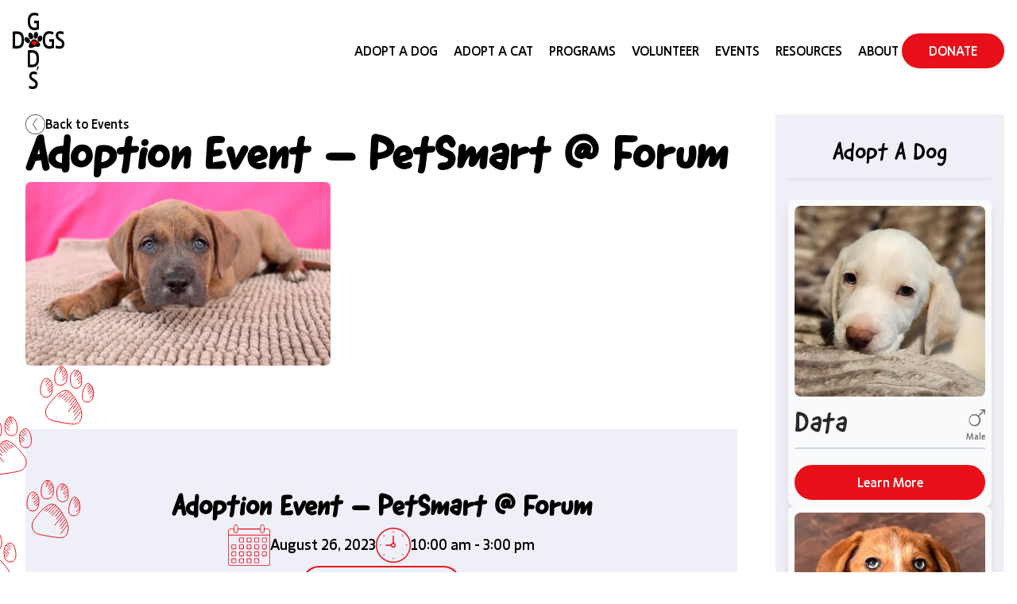

--- FILE ---
content_type: text/html; charset=utf-8
request_url: https://godsdogsrescue.org/event/adoption-event-petsmart-forum-9
body_size: 30762
content:
<!DOCTYPE html><html lang="en"><head><meta charSet="utf-8"/><meta name="viewport" content="width=device-width"/><title>Adoption Event - PetSmart @ Forum | God&#x27;s Dogs Rescue</title><meta name="robots" content="index,follow"/><meta name="twitter:card" content="summary_large_image"/><meta name="twitter:site" content="godsdogsSA"/><meta name="twitter:creator" content="godsdogsSA"/><meta property="og:title" content="Adoption Event - PetSmart @ Forum | God&#x27;s Dogs Rescue"/><meta property="og:image" content="https://godsdogsrescue.org/api/og/?title=Adoption%20Event%20-%20PetSmart%20@%20Forum%20|%20God%27s%20Dogs%20Rescue"/><meta property="og:image:width" content="1200"/><meta property="og:image:height" content="627"/><meta property="og:site_name" content="God&#x27;s Dogs Rescue"/><link rel="preload" as="image" imageSrcSet="/_next/image?url=https%3A%2F%2Fcms.godsdogsrescue.org%2Fwp-content%2Fuploads%2F2023%2F01%2Fhero-spay-jpg.webp&amp;w=1200&amp;q=75 1x, /_next/image?url=https%3A%2F%2Fcms.godsdogsrescue.org%2Fwp-content%2Fuploads%2F2023%2F01%2Fhero-spay-jpg.webp&amp;w=3840&amp;q=75 2x" fetchPriority="high"/><meta name="next-head-count" content="13"/><link rel="preconnect" href="https://cms.godsdogsrescue.org"/><link rel="dns-prefetch" href="https://cms.godsdogsrescue.org"/><link rel="preload" href="/_next/static/media/2c4a19a84682a757-s.p.woff2" as="font" type="font/woff2" crossorigin="anonymous" data-next-font="size-adjust"/><link rel="preload" href="/_next/static/media/7fab56a2d0d34fc3-s.p.woff2" as="font" type="font/woff2" crossorigin="anonymous" data-next-font="size-adjust"/><link rel="preload" href="/_next/static/media/4af508400cc9f814-s.p.woff2" as="font" type="font/woff2" crossorigin="anonymous" data-next-font="size-adjust"/><link rel="preload" href="/_next/static/media/3518a6e1a6e951b7-s.p.woff2" as="font" type="font/woff2" crossorigin="anonymous" data-next-font="size-adjust"/><link rel="preload" href="/_next/static/media/36dec61192f26e13-s.p.woff2" as="font" type="font/woff2" crossorigin="anonymous" data-next-font="size-adjust"/><link rel="preload" href="/_next/static/css/e9e17d0197b535c4.css" as="style"/><link rel="stylesheet" href="/_next/static/css/e9e17d0197b535c4.css" data-n-g=""/><noscript data-n-css=""></noscript><script defer="" nomodule="" src="/_next/static/chunks/polyfills-c67a75d1b6f99dc8.js"></script><script src="/_next/static/chunks/webpack-e944f21747546cbf.js" defer=""></script><script src="/_next/static/chunks/framework-5e1bfd04a9e63154.js" defer=""></script><script src="/_next/static/chunks/main-65cfd0c1ad29897a.js" defer=""></script><script src="/_next/static/chunks/pages/_app-cb4c9aa6d46bb451.js" defer=""></script><script src="/_next/static/chunks/pages/%5B...wordpressNode%5D-b5ab89064434df83.js" defer=""></script><script src="/_next/static/Kjp2BHMHnMsSBAm_NxNhH/_buildManifest.js" defer=""></script><script src="/_next/static/Kjp2BHMHnMsSBAm_NxNhH/_ssgManifest.js" defer=""></script></head><body><noscript><iframe src="https://www.googletagmanager.com/ns.html?id=GTM-PP2P3M8" height="0" width="0" style="display:none;visibility:hidden"></iframe></noscript><div id="__next"><div class="__variable_e47d4d __variable_e3bb97"><header class=" bg-white sticky body-font top-0 z-30 max-h-fit text-gray-600 transition-shadow " id="header"><div class="container mx-auto flex w-full flex-row flex-wrap justify-between lg:items-center lg:p-4"><div class="flex flex-row flex-wrap items-center justify-center py-2 pl-4 lg:justify-start lg:py-0 lg:pl-0"><a aria-label="Home" href="/"><svg xmlns="http://www.w3.org/2000/svg" viewBox="0 0 1720.83 2529.16" class="hidden h-24 lg:flex"><path stroke="#000" stroke-miterlimit="10" d="M429.56 958.87c-41.71-45.95-45.76-108.4-20.13-134.03s81.73-20.83 131.8 31.57c42.87 44.87 49.72 104.43 20.13 134.03-31.65 31.65-84.26 20.81-131.8-31.57ZM532.3 799.86c-21.08-58.37-9.01-119.95 27.54-134.67 33.55-13.51 81.26 11.5 107.53 63.96 29.89 59.68 16.83 131.1-21.99 146.74-35.88 14.46-89.96-12.03-113.08-76.04Zm168.24-66.93c10.57-71.77 47.39-98.8 90.93-94.13 33.84 3.63 57.4 47.54 53.65 112.34-4.12 71.25-49.84 118.49-91.21 112.17-35.09-5.37-64.79-52.91-53.37-130.38Zm138.96 94.51c25.72-61.2 66.48-77.45 102.98-65.01 23.4 7.98 46.55 36.5 37.65 103.02-9.43 70.42-65.39 103.08-109.97 90.13-34.97-10.16-53.95-72.73-30.66-128.15Zm-134.36 52.44c-37.84 0-86.55 38.75-126.74 111.85-38.89 70.75-63.21 143.09-28.52 163.72 77.79 46.27 167.06-35.56 213.5-34.68 37.97.72 69.09 29.59 119.5-7.18 49.27-35.93 40.08-80.11-12.22-137.42-40.98-44.91-104.09-96.29-165.52-96.29Z"></path><path fill="#e60808" d="M710.98 964.79c-5.09-16.6-25.63-32.46-47.12-29.45-26.77 3.75-43.46 27.8-39.01 64.79 4.73 39.36 29.72 52.45 61.76 63.72 28.92 10.17 53.01 43.64 53.01 43.64s13.85-39.5 35.07-58.37c19.28-17.14 40.16-45.78 40.16-70.42s-21.96-59.57-55.69-57.05c-31.59 1.35-41.23 30-48.19 43.12Z"></path><path d="M0 624.78c45.15-5.38 89.66-9.23 127.71-9.23 165.12 0 248.98 69.97 248.98 288.34 0 203-72.89 286.04-254.78 286.04-38.7 0-84.5-3.08-121.91-6.15zm78.69 472.88c22.58 3.08 49.02 3.84 72.89 3.84 91.59 0 145.13-52.29 145.13-198.38S239.3 703.97 147.07 703.97c-21.29 0-44.51 2.31-68.37 4.61v389.07Zm1260.95-372.15c-36.12-20.76-83.21-28.45-114.81-28.45-85.14 0-149 55.36-149 204.53s67.08 206.84 143.19 206.84c27.74 0 60.63-6.92 83.21-16.92V962.33h-87.08v-85.35h160.61v285.27c-58.7 23.84-121.91 33.06-159.96 33.06-123.84 0-218.66-97.65-218.66-294.5s86.43-289.88 216.73-289.88c43.86 0 108.36 10.77 147.71 31.53l-21.93 83.04Zm349.59-4.61c-25.8-13.84-63.21-26.14-101.27-26.14-49.67 0-76.11 21.53-76.11 63.05 0 25.37 10.97 44.6 31.61 61.51 29.03 24.61 96.11 61.51 129.65 90.73 34.19 31.52 47.73 70.74 47.73 121.49 0 99.19-51.6 163.78-167.06 163.78-47.09 0-96.75-11.53-125.78-23.84l7.74-91.5c28.38 16.15 72.24 29.22 116.1 29.22 65.15 0 91.59-29.22 91.59-74.59 0-29.99-12.26-49.98-39.99-73.82-19.99-15.38-81.92-49.21-121.91-86.89-27.09-26.91-45.15-56.13-45.15-110.72 0-96.88 55.47-152.25 150.29-152.25 44.51 0 86.43 11.53 109.65 23.84l-7.09 86.12Zm-849.2-607.07C804.12 93.2 757.32 85.56 725.9 85.56c-84.64 0-148.11 55.01-148.11 203.22s66.68 205.51 142.34 205.51c27.57 0 60.27-6.88 82.71-16.81V349.13h-86.56v-84.8h159.66v283.44c-58.35 23.68-121.18 32.85-159.01 32.85-123.11 0-217.36-97.02-217.36-292.6S585.48 0 715 0c43.6 0 107.72 10.7 146.83 31.32zM500.52 1247.48c44.88-5.35 89.12-9.17 126.95-9.17 164.14 0 247.5 69.52 247.5 286.49 0 201.69-72.45 284.2-253.27 284.2-38.47 0-84-3.06-121.18-6.11zm78.22 469.85c22.44 3.06 48.73 3.82 72.45 3.82 91.05 0 144.27-51.95 144.27-197.11s-57.07-197.87-148.76-197.87c-21.16 0-44.24 2.29-67.97 4.58v386.57Zm223.14 340.46c-25.65-13.75-62.84-25.98-100.67-25.98-49.37 0-75.66 21.39-75.66 62.65 0 25.21 10.9 44.31 31.42 61.12 28.85 24.45 95.54 61.12 128.88 90.15 33.98 31.32 47.45 70.29 47.45 120.71 0 98.55-51.29 162.73-166.07 162.73-46.81 0-96.18-11.46-125.03-23.68l7.69-90.91c28.21 16.04 71.81 29.03 115.41 29.03 64.76 0 91.05-29.03 91.05-74.11 0-29.79-12.18-49.66-39.75-73.34-19.88-15.28-81.43-48.89-121.18-86.33-26.93-26.74-44.88-55.77-44.88-110.01 0-96.26 55.14-151.27 149.4-151.27 44.24 0 85.92 11.46 109 23.68l-7.05 85.57Zm69.5-277.82c-12.12 44.26-34.78 100.64-49.53 124.88l-29.51 3.69c11.59-31.09 25.29-85.89 31.09-123.83z"></path></svg><svg xmlns="http://www.w3.org/2000/svg" viewBox="0 0 589.65 532.35" class="flex h-16 lg:hidden"><path stroke="#000" stroke-miterlimit="10" d="M36.64 321.08C-5.07 275.13-9.12 212.69 16.51 187.06s81.73-20.83 131.8 31.57c42.87 44.87 49.72 104.43 20.13 134.03-31.65 31.65-84.26 20.81-131.8-31.57Zm102.74-159.01C118.3 103.7 130.37 42.12 166.92 27.4c33.55-13.51 81.26 11.5 107.53 63.96 29.89 59.68 16.83 131.1-21.99 146.74-35.88 14.46-89.96-12.03-113.08-76.04Zm168.23-66.93C318.19 23.37 355-3.66 398.55 1.01c33.84 3.63 57.4 47.54 53.65 112.34-4.12 71.25-49.84 118.49-91.21 112.17-35.09-5.37-64.79-52.91-53.37-130.38Zm138.96 94.51c25.72-61.2 66.48-77.45 102.98-65.01 23.4 7.98 46.55 36.5 37.65 103.02-9.43 70.42-65.39 103.08-109.97 90.13-34.97-10.16-53.95-72.73-30.66-128.15Zm-134.36 52.44c-37.84 0-86.55 38.75-126.74 111.85s-63.21 143.09-28.52 163.72c77.79 46.27 167.06-35.56 213.5-34.68 37.97.72 69.09 29.59 119.5-7.18 49.27-35.93 40.08-80.11-12.22-137.42-40.98-44.91-104.09-96.29-165.52-96.29Z"></path><path fill="#e60808" d="M318.05 327.01c-5.09-16.6-25.63-32.46-47.12-29.45-26.77 3.75-43.46 27.8-39.01 64.79 4.73 39.36 29.72 52.45 61.76 63.72 28.92 10.17 53.01 43.64 53.01 43.64s13.85-39.5 35.07-58.37c19.28-17.14 40.16-45.78 40.16-70.42s-21.96-59.57-55.69-57.05c-31.59 1.35-41.23 30-48.19 43.12Z"></path></svg></a></div><div class="flex flex-row flex-wrap items-center gap-4 lg:w-auto justify-center"><div class="mr-4 lg:hidden"><svg viewBox="0 0 4 4" overflow="visible" preserveAspectRatio="none" width="24" height="24"><line x1="0" x2="4" y1="0" y2="0" stroke="#363636" stroke-width="6" vector-effect="non-scaling-stroke" stroke-linecap="round"></line><line x1="0" x2="4" y1="2" y2="2" stroke="#363636" stroke-width="6" vector-effect="non-scaling-stroke" stroke-linecap="round" opacity="1"></line><line x1="0" x2="4" y1="4" y2="4" stroke="#363636" stroke-width="6" vector-effect="non-scaling-stroke" stroke-linecap="round"></line></svg></div><nav class="left-4 hidden flex-col items-center font-body text-base lg:relative lg:flex lg:flex-row"><div class="relative group"><div class="peer mr-5 uppercase hover:text-secondary text-black transition-all duration-300 ease-in-out">Adopt A Dog</div><ul class="top-100 absolute left-0 hidden w-fit min-w-8 flex-col gap-4 whitespace-nowrap bg-white px-4 py-6 shadow-md transition-all duration-300 ease-in-out group-hover:flex"><li class="transition-all duration-300 ease-in-out"><a class="transition-all duration-300 ease-in-out hover:text-secondary" href="/ready-to-adopt">How to Adopt</a></li><li class="transition-all duration-300 ease-in-out"><a class="transition-all duration-300 ease-in-out hover:text-secondary" href="/adopt-a-dog">Available Dogs</a></li></ul></div><div class="relative "><a class="peer mr-5 uppercase hover:text-secondary text-black transition-all duration-300 ease-in-out" href="/adopt-a-cat">Adopt a Cat</a></div><div class="relative group"><div class="peer mr-5 uppercase hover:text-secondary text-black transition-all duration-300 ease-in-out">Programs</div><ul class="top-100 absolute left-0 hidden w-fit min-w-8 flex-col gap-4 whitespace-nowrap bg-white px-4 py-6 shadow-md transition-all duration-300 ease-in-out group-hover:flex"><li class="transition-all duration-300 ease-in-out"><a class="transition-all duration-300 ease-in-out hover:text-secondary" href="/foster">Foster</a></li><li class="transition-all duration-300 ease-in-out"><a class="transition-all duration-300 ease-in-out hover:text-secondary" href="/virtual-foster">Virtual Foster</a></li><li class="transition-all duration-300 ease-in-out"><a class="transition-all duration-300 ease-in-out hover:text-secondary" href="/transport">Transport</a></li><li class="transition-all duration-300 ease-in-out"><a class="transition-all duration-300 ease-in-out hover:text-secondary" href="/taylors-wish">Taylor’s Wish</a></li></ul></div><div class="relative "><a class="peer mr-5 uppercase hover:text-secondary text-black transition-all duration-300 ease-in-out" href="/volunteer">Volunteer</a></div><div class="relative "><a class="peer mr-5 uppercase hover:text-secondary text-black transition-all duration-300 ease-in-out" href="/events">Events</a></div><div class="relative group"><a class="peer mr-5 uppercase hover:text-secondary text-black transition-all duration-300 ease-in-out" href="/resources">Resources</a><ul class="top-100 absolute left-0 hidden w-fit min-w-8 flex-col gap-4 whitespace-nowrap bg-white px-4 py-6 shadow-md transition-all duration-300 ease-in-out group-hover:flex"><li class="transition-all duration-300 ease-in-out"><a class="transition-all duration-300 ease-in-out hover:text-secondary" href="/resources/spay-neuter">Spay/Neuter</a></li><li class="transition-all duration-300 ease-in-out"><a class="transition-all duration-300 ease-in-out hover:text-secondary" href="/resources/vaccinations">Vaccinations</a></li><li class="transition-all duration-300 ease-in-out"><a class="transition-all duration-300 ease-in-out hover:text-secondary" href="/resources/rehome-your-pet">Rehome Your Pet</a></li><li class="transition-all duration-300 ease-in-out"><a class="transition-all duration-300 ease-in-out hover:text-secondary" href="/resources/dog-training">Dog Training</a></li><li class="transition-all duration-300 ease-in-out"><a class="transition-all duration-300 ease-in-out hover:text-secondary" href="/resources/lost-found">Lost &amp; Found</a></li></ul></div><div class="relative group"><div class="peer mr-5 uppercase hover:text-secondary text-black transition-all duration-300 ease-in-out">About</div><ul class="top-100 absolute left-0 hidden w-fit min-w-8 flex-col gap-4 whitespace-nowrap bg-white px-4 py-6 shadow-md transition-all duration-300 ease-in-out group-hover:flex"><li class="transition-all duration-300 ease-in-out"><a class="transition-all duration-300 ease-in-out hover:text-secondary" href="/about">Our Story</a></li><li class="transition-all duration-300 ease-in-out"><a class="transition-all duration-300 ease-in-out hover:text-secondary" href="/our-team">Board</a></li><li class="transition-all duration-300 ease-in-out"><a class="transition-all duration-300 ease-in-out hover:text-secondary" href="/friends">Friends</a></li><li class="transition-all duration-300 ease-in-out"><a class="transition-all duration-300 ease-in-out hover:text-secondary" href="/news">News</a></li><li class="transition-all duration-300 ease-in-out"><a class="transition-all duration-300 ease-in-out hover:text-secondary" href="/contact-us">Contact Us</a></li></ul></div></nav><a class="rounded-full bg-secondary border-2 border-secondary hover:border-secondary py-2 px-8 text-white font-body capitalize hover:bg-white hover:text-secondary hover:shadow-lg transition duration-300 ease-in-out min-w-[165px] text-center order-first w-fit min-w-fit lg:order-last" role="button" target="_self" href="/donate">DONATE<!-- --> </a></div></div></header><main id="main-content" tabindex="-1" class="max-w-[1400px] grid-cols-[100%] mx-auto grid w-full lg:grid-cols-4and3  overflow-x-clip md:overflow-x-visible"><div class="h-fit w-full px-4"><div class="container mx-auto flex max-w-5xl  flex-col gap-6 px-2 pt-4 md:px-4 "><a class="flex flex-row gap-2 font-body" href="/events"><svg xmlns="http://www.w3.org/2000/svg" width="25.144" height="25.14"><defs><clipPath id="back-icon_svg__a"><path fill="#292929" d="M0 0h25.14v25.144H0z" data-name="Rectangle 90"></path></clipPath></defs><g data-name="Group 66"><g fill="#292929" clip-path="url(#back-icon_svg__a)" data-name="Group 61" transform="rotate(90 12.572 12.572)"><path d="M12.578 25.144A12.572 12.572 0 1 1 25.14 12.632a12.566 12.566 0 0 1-12.562 12.512m0-.7A11.873 11.873 0 1 0 .7 12.553a11.856 11.856 0 0 0 11.874 11.891" data-name="Path 221"></path><path d="M12.571 15.888a6 6 0 0 1-.535-.274c-2.339-1.517-4.679-3.032-7-4.569-.2-.133-.3-.419-.451-.634.276.016.614-.067.819.062 2.112 1.332 4.229 2.659 6.284 4.077a1.37 1.37 0 0 0 1.826-.032c2.019-1.367 4.077-2.678 6.136-3.985a2.4 2.4 0 0 1 .829-.162c-.133.24-.206.572-.409.705-2.327 1.534-4.674 3.039-7.017 4.549-.144.093-.3.166-.478.262" data-name="Path 222"></path></g></g></svg> Back to <!-- -->Events</a><h1 class="font-display font-heading text-3xl font-bold md:text-4xl lg:text-5xl xl:text-6xl ">Adoption Event – PetSmart @ Forum</h1><figure class="FeaturedImage_featured-image__5JS_w max-w-96 flex aspect-video w-full overflow-hidden rounded-md"><img alt="Spay &amp; Neuter" fetchPriority="high" width="1200" height="720" decoding="async" data-nimg="1" class="w-full h-auto object-cover object-center rounded-md" style="color:transparent" srcSet="/_next/image?url=https%3A%2F%2Fcms.godsdogsrescue.org%2Fwp-content%2Fuploads%2F2023%2F01%2Fhero-spay-jpg.webp&amp;w=1200&amp;q=75 1x, /_next/image?url=https%3A%2F%2Fcms.godsdogsrescue.org%2Fwp-content%2Fuploads%2F2023%2F01%2Fhero-spay-jpg.webp&amp;w=3840&amp;q=75 2x" src="/_next/image?url=https%3A%2F%2Fcms.godsdogsrescue.org%2Fwp-content%2Fuploads%2F2023%2F01%2Fhero-spay-jpg.webp&amp;w=3840&amp;q=75"/></figure></div><div class="container relative mx-auto mt-12 max-w-5xl px-4 py-8"><div class="absolute -left-16 -top-6 z-20 md:-top-12"><div class="relative h-auto w-32"><svg xmlns="http://www.w3.org/2000/svg" width="167.463" height="282.044" data-name="Group 248"><defs><clipPath id="paws_svg__a"><path fill="none" stroke="#e71019" d="M0 0h167.463v282.044H0z" data-name="Rectangle 185"></path></clipPath></defs><g fill="none" stroke="#e71019" stroke-miterlimit="10" clip-path="url(#paws_svg__a)" data-name="Group 247"><path d="M119.529 37.568a66 66 0 0 0-6.367 6.78c-4.47 5.367-10.264 12.358-6.089 19.49a10.8 10.8 0 0 0 3.176 3.584c3.492 2.369 9.008 2.867 13.083 3.682q7.769 1.549 15.667 2.348c3.769.383 7.173.072 9.707-3.114a13.13 13.13 0 0 0 2.585-7.8c.211-7.024-3.25-12.535-6.693-18.368a47 47 0 0 0-5.786-8.116c-1.945-2.109-4.244-4.584-7.268-4.9a8.88 8.88 0 0 0-5.359 1.48 43 43 0 0 0-6.656 4.934Z" data-name="Path 950"></path><path d="M99.239 31.039a10.72 10.72 0 0 0 1.374 5.868 7.08 7.08 0 0 0 10.734 1.115c1.773-1.829 2.387-4.476 2.711-7 .635-4.941.211-10.339-4-13.64a5.56 5.56 0 0 0-3.111-1.328 5.05 5.05 0 0 0-4.054 2.175c-2.538 3.34-3.6 8.576-3.653 12.672Z" data-name="Path 951"></path><path d="M118.611 7.485c-1.657 4.095-2.613 12.537 1.133 15.916a5.7 5.7 0 0 0 3.021 1.274 8.86 8.86 0 0 0 6.789-1.611c2.068-1.711 2.829-4.535 3.1-7.2a19.4 19.4 0 0 0-.668-7.947c-.909-2.806-3.059-6.432-6.332-6.624-3.111-.18-5.48 2.847-6.677 5.37q-.196.404-.366.822Z" data-name="Path 952"></path><path d="M137.013 14.239a20.45 20.45 0 0 0 .424 7.957 9.84 9.84 0 0 0 2.03 4.211 6.65 6.65 0 0 0 5.688 2.1 6.88 6.88 0 0 0 5.033-3.409c1.393-2.477 1.136-5.506.948-8.34a21 21 0 0 0-1.03-6.408c-1.038-2.621-4.419-5.493-7.425-4.275-3.443 1.391-5.118 4.628-5.668 8.164Z" data-name="Path 953"></path><path d="M152.392 42.303a4.8 4.8 0 0 0 1.3 2.114 6.35 6.35 0 0 0 3.666 1.48 7.6 7.6 0 0 0 4.319-.814 9.02 9.02 0 0 0 4.2-6.5c.776-4.437.141-10.269-2.762-13.876-1.164-1.449-3.1-2.644-4.82-1.95a5 5 0 0 0-2.109 2.027 25.2 25.2 0 0 0-3.869 9.984c-.326 2.057-.693 5.191.075 7.535Z" data-name="Path 954"></path><path stroke-linecap="round" d="m121.807 39.212 3.628-2.962" data-name="Line 215"></path><path stroke-linecap="round" d="m124.044 40.24 8.463-7.98" data-name="Line 216"></path><path stroke-linecap="round" d="m126.885 41.328 8.342-8.283" data-name="Line 217"></path><path stroke-linecap="round" d="m129.303 43.564 4.232-4.655" data-name="Line 218"></path><path stroke-linecap="round" d="m134.684 37.278 2.359-2.721" data-name="Line 219"></path><path stroke-linecap="round" d="m131.178 45.923 7.677-8.887" data-name="Line 220"></path><path stroke-linecap="round" d="m135.107 46.527 5.562-6.952" data-name="Line 221"></path><path stroke-linecap="round" d="m136.679 50.154 6.045-7.859" data-name="Line 222"></path><path stroke-linecap="round" d="m144.235 45.137-9.552 12.574" data-name="Line 223"></path><path stroke-linecap="round" d="m145.384 47.797-4.936 6.577" data-name="Line 224"></path><path stroke-linecap="round" d="m147.137 51-6.166 8.039" data-name="Line 225"></path><path stroke-linecap="round" d="m148.407 53.963-6.015 8.373" data-name="Line 226"></path><path stroke-linecap="round" d="m149.797 58.194-7.826 10.082" data-name="Line 227"></path><path stroke-linecap="round" d="m108.87 17.691-3.083 3.445" data-name="Line 228"></path><path stroke-linecap="round" d="m111.41 18.779-5.442 5.804" data-name="Line 229"></path><path stroke-linecap="round" d="m108.326 25.49 2.721-2.721" data-name="Line 230"></path><path stroke-linecap="round" d="m108.145 29.116 5.622-5.259" data-name="Line 231"></path><path stroke-linecap="round" d="m108.87 31.475 4.172-3.628" data-name="Line 232"></path><path stroke-linecap="round" d="m113.495 31.112-2.857 2.176" data-name="Line 233"></path><path stroke-linecap="round" d="m126.19 1.278-2.585 4.306" data-name="Line 234"></path><path stroke-linecap="round" d="m127.233 2.729-3.628 6.392" data-name="Line 235"></path><path stroke-linecap="round" d="m129.183 5.041-2.675 3.854" data-name="Line 236"></path><path stroke-linecap="round" d="m130.452 6.492-1.179 2.176" data-name="Line 237"></path><path stroke-linecap="round" d="m128.049 9.984-1.315 1.814" data-name="Line 238"></path><path stroke-linecap="round" d="m131.404 9.666-4.08 5.349" data-name="Line 239"></path><path stroke-linecap="round" d="m131.223 14.517-4.126 4.172" data-name="Line 240"></path><path stroke-linecap="round" d="m145.141 6.628-3.021 3.749" data-name="Line 241"></path><path stroke-linecap="round" d="m146.714 7.475-4.594 6.287" data-name="Line 242"></path><path stroke-linecap="round" d="m149.374 8.805-4.111 4.715" data-name="Line 243"></path><path stroke-linecap="round" d="m149.615 13.157-4.835 5.077" data-name="Line 244"></path><path stroke-linecap="round" d="m149.979 16.422-3.266 2.901" data-name="Line 245"></path><path stroke-linecap="round" d="m150.099 19.807-3.266 3.021" data-name="Line 246"></path><path stroke-linecap="round" d="m161.222 23.797-2.78 3.386" data-name="Line 247"></path><path stroke-linecap="round" d="m162.673 25.369-3.869 4.835" data-name="Line 248"></path><path stroke-linecap="round" d="m164.124 27.061-4.594 6.045" data-name="Line 249"></path><path stroke-linecap="round" d="m165.454 29.238-5.2 6.649" data-name="Line 250"></path><path stroke-linecap="round" d="m165.637 33.528-1.816 1.816" data-name="Line 251"></path><path stroke-linecap="round" d="m165.333 37.218-3.869 3.507" data-name="Line 252"></path><path d="M102.42 180.6a66 66 0 0 0-6.367 6.78c-4.47 5.367-10.264 12.358-6.084 19.49a10.8 10.8 0 0 0 3.176 3.584c3.492 2.369 9.008 2.867 13.083 3.682q7.769 1.549 15.667 2.348c3.769.383 7.173.072 9.707-3.114a13.13 13.13 0 0 0 2.585-7.8c.211-7.024-3.25-12.535-6.693-18.368a47 47 0 0 0-5.786-8.116c-1.945-2.109-4.244-4.584-7.268-4.9a8.88 8.88 0 0 0-5.359 1.48 43 43 0 0 0-6.661 4.934Z" data-name="Path 955"></path><path d="M82.131 174.069a10.72 10.72 0 0 0 1.372 5.868 7.08 7.08 0 0 0 10.734 1.115c1.773-1.829 2.387-4.476 2.711-7 .635-4.941.211-10.339-4-13.64a5.56 5.56 0 0 0-3.111-1.328 5.05 5.05 0 0 0-4.052 2.177c-2.538 3.34-3.6 8.576-3.653 12.672Z" data-name="Path 956"></path><path d="M101.506 150.516c-1.655 4.093-2.613 12.535 1.133 15.914a5.7 5.7 0 0 0 3.021 1.274 8.86 8.86 0 0 0 6.793-1.611c2.068-1.711 2.829-4.535 3.1-7.2a19.4 19.4 0 0 0-.668-7.947c-.912-2.806-3.063-6.436-6.338-6.624-3.111-.18-5.48 2.847-6.677 5.37q-.195.404-.364.824Z" data-name="Path 957"></path><path d="M119.905 157.271a20.45 20.45 0 0 0 .424 7.957 9.84 9.84 0 0 0 2.03 4.211 6.65 6.65 0 0 0 5.688 2.1 6.88 6.88 0 0 0 5.033-3.409c1.393-2.477 1.136-5.506.948-8.34a21 21 0 0 0-1.03-6.408c-1.038-2.621-4.419-5.493-7.425-4.275-3.444 1.391-5.119 4.628-5.668 8.164Z" data-name="Path 958"></path><path d="M135.286 185.335a4.8 4.8 0 0 0 1.3 2.114 6.35 6.35 0 0 0 3.666 1.48 7.6 7.6 0 0 0 4.319-.814 9.02 9.02 0 0 0 4.2-6.5c.776-4.437.141-10.269-2.762-13.876-1.164-1.449-3.1-2.644-4.82-1.95a5 5 0 0 0-2.109 2.027 25.2 25.2 0 0 0-3.869 9.984c-.326 2.055-.693 5.189.075 7.535Z" data-name="Path 959"></path><path stroke-linecap="round" d="m104.699 182.243 3.628-2.962" data-name="Line 253"></path><path stroke-linecap="round" d="m106.936 183.271 8.463-7.98" data-name="Line 254"></path><path stroke-linecap="round" d="m109.777 184.359 8.342-8.283" data-name="Line 255"></path><path stroke-linecap="round" d="m112.195 186.595 4.232-4.655" data-name="Line 256"></path><path stroke-linecap="round" d="m117.575 180.309 2.359-2.721" data-name="Line 257"></path><path stroke-linecap="round" d="m114.069 188.954 7.677-8.887" data-name="Line 258"></path><path stroke-linecap="round" d="m117.999 189.558 5.562-6.952" data-name="Line 259"></path><path stroke-linecap="round" d="m119.57 193.185 6.045-7.859" data-name="Line 260"></path><path stroke-linecap="round" d="m127.127 188.168-9.552 12.574" data-name="Line 261"></path><path stroke-linecap="round" d="m128.276 190.828-4.936 6.577" data-name="Line 262"></path><path stroke-linecap="round" d="m130.029 194.031-6.166 8.039" data-name="Line 263"></path><path stroke-linecap="round" d="m131.299 196.994-6.015 8.373" data-name="Line 264"></path><path stroke-linecap="round" d="m132.689 201.225-7.826 10.082" data-name="Line 265"></path><path stroke-linecap="round" d="m91.762 160.722-3.083 3.445" data-name="Line 266"></path><path stroke-linecap="round" d="m94.302 161.81-5.442 5.804" data-name="Line 267"></path><path stroke-linecap="round" d="m91.218 168.521 2.721-2.721" data-name="Line 268"></path><path stroke-linecap="round" d="m91.037 172.147 5.622-5.259" data-name="Line 269"></path><path stroke-linecap="round" d="m91.762 174.505 4.172-3.628" data-name="Line 270"></path><path stroke-linecap="round" d="m96.387 174.143-2.857 2.176" data-name="Line 271"></path><path stroke-linecap="round" d="m109.082 144.309-2.585 4.306" data-name="Line 272"></path><path stroke-linecap="round" d="m110.125 145.76-3.628 6.392" data-name="Line 273"></path><path stroke-linecap="round" d="m112.075 148.072-2.675 3.854" data-name="Line 274"></path><path stroke-linecap="round" d="m113.344 149.523-1.179 2.176" data-name="Line 275"></path><path stroke-linecap="round" d="m110.94 153.015-1.315 1.814" data-name="Line 276"></path><path stroke-linecap="round" d="m114.296 152.697-4.08 5.349" data-name="Line 277"></path><path stroke-linecap="round" d="m114.114 157.548-4.126 4.172" data-name="Line 278"></path><path stroke-linecap="round" d="m128.033 149.659-3.021 3.749" data-name="Line 279"></path><path stroke-linecap="round" d="m129.606 150.506-4.594 6.287" data-name="Line 280"></path><path stroke-linecap="round" d="m132.266 151.836-4.111 4.715" data-name="Line 281"></path><path stroke-linecap="round" d="m132.507 156.188-4.835 5.077" data-name="Line 282"></path><path stroke-linecap="round" d="m132.871 159.453-3.266 2.901" data-name="Line 283"></path><path stroke-linecap="round" d="m132.991 162.838-3.266 3.021" data-name="Line 284"></path><path stroke-linecap="round" d="m144.114 166.828-2.78 3.386" data-name="Line 285"></path><path stroke-linecap="round" d="m145.565 168.4-3.869 4.835" data-name="Line 286"></path><path stroke-linecap="round" d="m147.016 170.092-4.594 6.045" data-name="Line 287"></path><path stroke-linecap="round" d="m148.346 172.269-5.2 6.649" data-name="Line 288"></path><path stroke-linecap="round" d="m148.529 176.559-1.816 1.816" data-name="Line 289"></path><path stroke-linecap="round" d="m148.225 180.248-3.869 3.507" data-name="Line 290"></path><path d="M67.464 100.982a66 66 0 0 1 6.367 6.78c4.47 5.367 10.264 12.358 6.089 19.49a10.8 10.8 0 0 1-3.176 3.589c-3.492 2.369-9.008 2.867-13.083 3.682q-7.769 1.549-15.667 2.348c-3.769.383-7.173.072-9.707-3.114a13.13 13.13 0 0 1-2.585-7.8c-.211-7.024 3.25-12.535 6.693-18.368a47 47 0 0 1 5.786-8.116c1.945-2.109 4.244-4.584 7.268-4.9a8.88 8.88 0 0 1 5.359 1.48 43 43 0 0 1 6.656 4.929Z" data-name="Path 960"></path><path d="M87.752 94.451a10.72 10.72 0 0 1-1.372 5.868 7.08 7.08 0 0 1-10.734 1.113c-1.773-1.829-2.387-4.476-2.711-7-.635-4.941-.211-10.339 4-13.64a5.56 5.56 0 0 1 3.111-1.328 5.05 5.05 0 0 1 4.057 2.177c2.538 3.34 3.6 8.576 3.653 12.672Z" data-name="Path 961"></path><path d="M68.381 70.898c1.655 4.093 2.613 12.535-1.133 15.914a5.7 5.7 0 0 1-3.021 1.274 8.86 8.86 0 0 1-6.793-1.611c-2.068-1.711-2.829-4.535-3.1-7.2a19.4 19.4 0 0 1 .668-7.947c.912-2.806 3.063-6.436 6.338-6.624 3.111-.18 5.48 2.847 6.677 5.37q.189.404.364.824Z" data-name="Path 962"></path><path d="M49.98 77.653a20.45 20.45 0 0 1-.424 7.957 9.84 9.84 0 0 1-2.03 4.211 6.65 6.65 0 0 1-5.688 2.1 6.88 6.88 0 0 1-5.029-3.413c-1.393-2.477-1.136-5.506-.948-8.34a21 21 0 0 1 1.03-6.408c1.034-2.62 4.418-5.496 7.418-4.275 3.446 1.395 5.121 4.632 5.671 8.168Z" data-name="Path 963"></path><path d="M34.6 105.714a4.8 4.8 0 0 1-1.3 2.114 6.35 6.35 0 0 1-3.667 1.477 7.6 7.6 0 0 1-4.319-.814 9.02 9.02 0 0 1-4.2-6.5c-.776-4.437-.141-10.269 2.762-13.876 1.164-1.449 3.1-2.644 4.82-1.95a5 5 0 0 1 2.117 2.029 25.2 25.2 0 0 1 3.869 9.984c.318 2.058.686 5.192-.082 7.536Z" data-name="Path 964"></path><path stroke-linecap="round" d="m65.185 102.625-3.628-2.962" data-name="Line 291"></path><path stroke-linecap="round" d="m62.948 103.653-8.463-7.98" data-name="Line 292"></path><path stroke-linecap="round" d="m60.107 104.741-8.342-8.283" data-name="Line 293"></path><path stroke-linecap="round" d="m57.689 106.977-4.232-4.655" data-name="Line 294"></path><path stroke-linecap="round" d="M52.309 100.691 49.95 97.97" data-name="Line 295"></path><path stroke-linecap="round" d="m55.815 109.335-7.677-8.887" data-name="Line 296"></path><path stroke-linecap="round" d="m51.885 109.939-5.562-6.952" data-name="Line 297"></path><path stroke-linecap="round" d="m50.313 113.567-6.045-7.859" data-name="Line 298"></path><path stroke-linecap="round" d="m42.757 108.549 9.552 12.574" data-name="Line 299"></path><path stroke-linecap="round" d="m41.608 111.209 4.936 6.577" data-name="Line 300"></path><path stroke-linecap="round" d="m39.855 114.413 6.166 8.039" data-name="Line 301"></path><path stroke-linecap="round" d="m38.586 117.375 6.015 8.373" data-name="Line 302"></path><path stroke-linecap="round" d="m37.195 121.607 7.826 10.082" data-name="Line 303"></path><path stroke-linecap="round" d="m78.122 81.104 3.083 3.445" data-name="Line 304"></path><path stroke-linecap="round" d="m75.583 82.192 5.442 5.804" data-name="Line 305"></path><path stroke-linecap="round" d="m78.666 88.902-2.721-2.721" data-name="Line 306"></path><path stroke-linecap="round" d="m78.848 92.529-5.622-5.259" data-name="Line 307"></path><path stroke-linecap="round" d="m78.121 94.887-4.172-3.628" data-name="Line 308"></path><path stroke-linecap="round" d="m73.497 94.524 2.857 2.176" data-name="Line 309"></path><path stroke-linecap="round" d="m60.802 64.691 2.585 4.306" data-name="Line 310"></path><path stroke-linecap="round" d="m59.759 66.142 3.628 6.392" data-name="Line 311"></path><path stroke-linecap="round" d="m57.81 68.454 2.675 3.854" data-name="Line 312"></path><path stroke-linecap="round" d="m56.54 69.905 1.179 2.176" data-name="Line 313"></path><path stroke-linecap="round" d="m58.943 73.396 1.315 1.814" data-name="Line 314"></path><path stroke-linecap="round" d="m55.588 73.079 4.08 5.349" data-name="Line 315"></path><path stroke-linecap="round" d="m55.77 77.93 4.126 4.172" data-name="Line 316"></path><path stroke-linecap="round" d="m41.85 70.041 3.021 3.749" data-name="Line 317"></path><path stroke-linecap="round" d="m40.279 70.887 4.594 6.287" data-name="Line 318"></path><path stroke-linecap="round" d="m37.619 72.217 4.111 4.715" data-name="Line 319"></path><path stroke-linecap="round" d="m37.377 76.57 4.835 5.077" data-name="Line 320"></path><path stroke-linecap="round" d="m37.014 79.834 3.266 2.901" data-name="Line 321"></path><path stroke-linecap="round" d="m36.893 83.22 3.266 3.021" data-name="Line 322"></path><path stroke-linecap="round" d="m25.77 87.21 2.78 3.386" data-name="Line 323"></path><path stroke-linecap="round" d="m24.319 88.781 3.869 4.835" data-name="Line 324"></path><path stroke-linecap="round" d="m22.868 90.474 4.594 6.045" data-name="Line 325"></path><path stroke-linecap="round" d="m21.538 92.65 5.2 6.649" data-name="Line 326"></path><path stroke-linecap="round" d="m21.355 96.94 1.816 1.816" data-name="Line 327"></path><path stroke-linecap="round" d="m21.659 100.63 3.869 3.507" data-name="Line 328"></path><path d="M47.935 244.749a66 66 0 0 1 6.367 6.78c4.47 5.367 10.264 12.358 6.089 19.49a10.8 10.8 0 0 1-3.176 3.584c-3.492 2.369-9.008 2.867-13.083 3.682q-7.769 1.549-15.667 2.348c-3.769.383-7.173.072-9.707-3.114a13.13 13.13 0 0 1-2.585-7.8c-.211-7.024 3.25-12.535 6.693-18.367a47 47 0 0 1 5.786-8.116c1.945-2.109 4.244-4.584 7.268-4.9a8.88 8.88 0 0 1 5.359 1.48 43 43 0 0 1 6.656 4.933Z" data-name="Path 965"></path><path d="M68.223 238.215a10.72 10.72 0 0 1-1.372 5.868 7.08 7.08 0 0 1-10.734 1.115c-1.773-1.829-2.387-4.476-2.711-7-.635-4.941-.211-10.339 4-13.64a5.56 5.56 0 0 1 3.111-1.328 5.05 5.05 0 0 1 4.049 2.179c2.538 3.34 3.6 8.576 3.653 12.671Z" data-name="Path 966"></path><path d="M48.852 214.663c1.652 4.093 2.613 12.535-1.133 15.914a5.7 5.7 0 0 1-3.024 1.274 8.85 8.85 0 0 1-6.791-1.611c-2.068-1.711-2.829-4.535-3.1-7.2a19.3 19.3 0 0 1 .668-7.947c.91-2.806 3.063-6.436 6.338-6.624 3.111-.18 5.478 2.847 6.675 5.37.133.269.251.544.367.824Z" data-name="Path 967"></path><path d="M30.451 221.418a20.45 20.45 0 0 1-.424 7.957 9.84 9.84 0 0 1-2.03 4.211 6.65 6.65 0 0 1-5.688 2.1 6.88 6.88 0 0 1-5.034-3.413c-1.394-2.477-1.135-5.506-.948-8.34a21 21 0 0 1 1.03-6.408c1.038-2.621 4.419-5.493 7.425-4.275 3.444 1.395 5.119 4.632 5.669 8.168Z" data-name="Path 968"></path><path d="M15.069 249.479a4.76 4.76 0 0 1-1.3 2.115 6.35 6.35 0 0 1-3.666 1.48 7.6 7.6 0 0 1-4.318-.815 9.04 9.04 0 0 1-4.2-6.5c-.77-4.438-.138-10.27 2.768-13.877 1.161-1.449 3.093-2.644 4.817-1.95a5.03 5.03 0 0 1 2.115 2.027 25.3 25.3 0 0 1 3.869 9.984c.318 2.058.683 5.192-.085 7.536Z" data-name="Path 969"></path><path stroke-linecap="round" d="m45.656 246.389-3.628-2.962" data-name="Line 329"></path><path stroke-linecap="round" d="m43.419 247.417-8.463-7.98" data-name="Line 330"></path><path stroke-linecap="round" d="m40.578 248.505-8.342-8.283" data-name="Line 331"></path><path stroke-linecap="round" d="m38.16 250.742-4.232-4.655" data-name="Line 332"></path><path stroke-linecap="round" d="m32.78 244.455-2.359-2.721" data-name="Line 333"></path><path stroke-linecap="round" d="m36.286 253.1-7.677-8.887" data-name="Line 334"></path><path stroke-linecap="round" d="m32.356 253.704-5.562-6.952" data-name="Line 335"></path><path stroke-linecap="round" d="m30.784 257.331-6.045-7.859" data-name="Line 336"></path><path stroke-linecap="round" d="m23.228 252.314 9.552 12.574" data-name="Line 337"></path><path stroke-linecap="round" d="m22.079 254.974 4.936 6.577" data-name="Line 338"></path><path stroke-linecap="round" d="m20.326 258.178 6.166 8.039" data-name="Line 339"></path><path stroke-linecap="round" d="m19.057 261.14 6.015 8.373" data-name="Line 340"></path><path stroke-linecap="round" d="m17.666 265.372 7.826 10.082" data-name="Line 341"></path><path stroke-linecap="round" d="m58.593 224.868 3.083 3.445" data-name="Line 342"></path><path stroke-linecap="round" d="m56.054 225.956 5.442 5.804" data-name="Line 343"></path><path stroke-linecap="round" d="m59.137 232.667-2.721-2.721" data-name="Line 344"></path><path stroke-linecap="round" d="m59.319 236.294-5.622-5.259" data-name="Line 345"></path><path stroke-linecap="round" d="m58.592 238.652-4.172-3.628" data-name="Line 346"></path><path stroke-linecap="round" d="m53.968 238.289 2.857 2.176" data-name="Line 347"></path><path stroke-linecap="round" d="m41.273 208.455 2.585 4.306" data-name="Line 348"></path><path stroke-linecap="round" d="m40.23 209.906 3.628 6.392" data-name="Line 349"></path><path stroke-linecap="round" d="m38.28 212.219 2.675 3.854" data-name="Line 350"></path><path stroke-linecap="round" d="m37.011 213.669 1.179 2.176" data-name="Line 351"></path><path stroke-linecap="round" d="m39.414 217.161 1.315 1.814" data-name="Line 352"></path><path stroke-linecap="round" d="m36.059 216.843 4.08 5.349" data-name="Line 353"></path><path stroke-linecap="round" d="m36.24 221.695 4.126 4.172" data-name="Line 354"></path><path stroke-linecap="round" d="m22.321 213.805 3.021 3.749" data-name="Line 355"></path><path stroke-linecap="round" d="m20.749 214.652 4.594 6.287" data-name="Line 356"></path><path stroke-linecap="round" d="m18.089 215.982 4.111 4.715" data-name="Line 357"></path><path stroke-linecap="round" d="m17.847 220.334 4.835 5.077" data-name="Line 358"></path><path stroke-linecap="round" d="m17.485 223.599 3.266 2.901" data-name="Line 359"></path><path stroke-linecap="round" d="m17.364 226.984 3.266 3.021" data-name="Line 360"></path><path stroke-linecap="round" d="m6.241 230.974 2.78 3.386" data-name="Line 361"></path><path stroke-linecap="round" d="m4.79 232.546 3.869 4.835" data-name="Line 362"></path><path stroke-linecap="round" d="m3.339 234.239 4.594 6.045" data-name="Line 363"></path><path stroke-linecap="round" d="m2.009 236.415 5.2 6.649" data-name="Line 364"></path><path stroke-linecap="round" d="m1.825 240.705 1.816 1.816" data-name="Line 365"></path><path stroke-linecap="round" d="m2.13 244.395 3.869 3.507" data-name="Line 366"></path></g></svg></div></div><div class="flex flex-col gap-6 bg-primary-light px-4 py-8 md:px-8 md:py-20"><h2 class="text-center font-heading text-4xl font-bold">Adoption Event – PetSmart @ Forum</h2><div class="flex flex-col items-center justify-center gap-6 md:flex-row xl:gap-24"><div class="flex items-center gap-4"><svg xmlns="http://www.w3.org/2000/svg" width="53.136" height="52.291"><g data-name="Group 70"><g fill="#e71019" data-name="Group 71"><path d="M7.043 5.247C7.399 1.08 8.035-.047 9.915.002c1.833.048 2.388 1.072 2.721 5.121h27.9c.153-2.153-.562-4.9 2.835-5.089 1.79-.1 2.329 1.032 2.724 5.213 1.17 0 2.364-.018 3.558 0 2.348.043 3.466 1.14 3.468 3.507q.021 19.972 0 39.945c0 2.413-1.161 3.578-3.559 3.58q-23.008.017-46.017 0c-2.394 0-3.539-1.171-3.541-3.593q-.017-19.9 0-39.81c0-2.534 1.088-3.593 3.624-3.63 1.116-.016 2.233 0 3.41 0m-6.125 8.69c-.025.545-.059.941-.059 1.338q-.001 16.597.001 33.19c0 2.273.693 2.963 3 2.964q22.733.007 45.466 0c2.273 0 2.959-.7 2.96-3q.005-16.527 0-33.054c0-.472-.041-.944-.063-1.436Zm-.034-1.015h51.367c0-1.7.066-3.319-.023-4.924a1.85 1.85 0 0 0-1.831-1.835c-1.419-.09-2.848-.022-4.366-.022-.024 2.125.254 4.6-2.59 4.72-3.19.134-2.828-2.563-2.9-4.652H12.552c0 .678.013 1.255 0 1.831a2.74 2.74 0 0 1-2.721 2.9 2.777 2.777 0 0 1-2.688-2.947c-.016-.607 0-1.215 0-1.868-1.519 0-2.824-.038-4.125.011a1.983 1.983 0 0 0-2.115 2C.824 9.696.884 11.264.884 12.922m10.833-7.481c0-.9.037-1.8-.009-2.7A1.834 1.834 0 0 0 9.823.871a1.78 1.78 0 0 0-1.824 1.8 69 69 0 0 0 .009 5.662 1.7 1.7 0 0 0 1.879 1.713 1.716 1.716 0 0 0 1.812-1.775c.057-.941.012-1.887.014-2.831m29.7.043c0 .854-.022 1.709.005 2.563.041 1.26.768 2.056 1.866 2.011a1.78 1.78 0 0 0 1.858-1.9q.081-2.695 0-5.394A1.807 1.807 0 0 0 43.265.871a1.835 1.835 0 0 0-1.842 1.916c-.039.9-.008 1.8-.01 2.7" data-name="Path 228"></path><path d="M45.798 22.662c-3.052 0-3.052 0-3.052-3.094 0-3.053 0-3.053 3.12-3.053 3.021 0 3.021 0 3.021 3.055 0 3.092 0 3.092-3.089 3.092m-2.136-5.271v4.366h4.343c0-1.269.042-2.467-.034-3.657a1.01 1.01 0 0 0-.715-.677c-1.155-.075-2.318-.032-3.595-.032" data-name="Path 229"></path><path d="M10.388 45.795c0 3.062 0 3.062-3.085 3.062-3.059 0-3.059 0-3.059-3.117 0-3.022 0-3.022 3.048-3.027 3.1 0 3.1 0 3.1 3.082m-5.155 2.133h4.235v-4.257H5.237Z" data-name="Path 230"></path><path d="M10.388 37.1c0 3.061 0 3.061-3.12 3.061-3.024 0-3.024 0-3.024-3.054 0-3.114 0-3.114 3.085-3.114 3.059 0 3.059 0 3.058 3.107m-.829-2.267a37 37 0 0 0-3.761.055c-.265.028-.706.793-.638 1.134.216 1.092-.86 2.654.609 3.206 1.088.409 2.453.08 3.716.08.033-.517.068-.826.07-1.135.007-1.03 0-2.06 0-3.339" data-name="Path 231"></path><path d="M36.175 22.662c-3.086 0-3.086 0-3.086-3.1 0-3.049 0-3.049 3.031-3.049 3.138 0 3.138 0 3.138 3.2 0 2.951 0 2.951-3.083 2.951m2.133-.9c.5-4.334.305-4.583-3.33-4.381-.134.008-.316-.044-.4.025-.235.206-.6.449-.611.693-.063 1.2-.028 2.4-.028 3.663Z" data-name="Path 232"></path><path d="M16.938 22.662c-3.06 0-3.06 0-3.06-3.1 0-3.043 0-3.043 3.014-3.043 3.152 0 3.152 0 3.152 3.2v.673c0 2.14-.136 2.271-2.3 2.273h-.806m2.045-.9c.934-3.779.331-4.577-3.247-4.378-.134.007-.317-.043-.395.026-.232.2-.588.447-.6.691-.062 1.194-.028 2.394-.028 3.661Z" data-name="Path 233"></path><path d="M45.882 33.993c3 0 3 0 3 3.06 0 3.107 0 3.107-3.107 3.107-3.033 0-3.033 0-3.033-3.008 0-3.16 0-3.16 3.136-3.16m-2.251 5.32c1.312 0 2.477.063 3.625-.045a1.2 1.2 0 0 0 .718-.937c-.191-1.159.818-2.78-.535-3.39-1.062-.478-2.512-.1-3.808-.1Z" data-name="Path 234"></path><path d="M16.948 48.857c-3.07 0-3.07 0-3.07-3.091 0-3.048 0-3.048 3.006-3.053 3.16 0 3.16 0 3.159 3.191v.539c0 2.337-.077 2.413-2.422 2.414zm2.239-.888c0-1.3.035-2.5-.03-3.7a.93.93 0 0 0-.633-.641c-1.231-.064-2.468-.03-3.712-.03v4.37Z" data-name="Path 235"></path><path d="M39.257 45.872c0 2.984 0 2.984-3.046 2.984-3.123 0-3.123 0-3.123-3.193 0-.4.022-.809 0-1.212-.083-1.285.551-1.8 1.787-1.743.806.034 1.616 0 2.424 0 1.688.012 1.952.277 1.962 1.947v1.212m-.838 2.1a35 35 0 0 0-.051-3.614 1.3 1.3 0 0 0-1.048-.725c-1.127.181-2.719-.832-3.3.647-.417 1.071-.081 2.436-.081 3.693Z" data-name="Path 236"></path><path d="M48.887 28.303c0 3.094 0 3.094-3.089 3.094-3.052 0-3.052 0-3.052-3.1 0-3.013 0-3.013 2.989-3.009h.134c3.018 0 3.018 0 3.018 3.014m-5.261 2.152h4.258v-4.22h-4.257Z" data-name="Path 237"></path><path d="M7.384 31.397c-3.14 0-3.14 0-3.14-3.175 0-2.934 0-2.923 2.962-2.937 3.408-.016 3.2-.156 3.184 3.229-.011 2.884 0 2.884-3.006 2.884m2.063-5.157h-4.22v4.242h4.22Z" data-name="Path 238"></path><path d="M29.618 19.618c0 3.045 0 3.045-3.1 3.045-3 0-3 0-3-3.011 0-3.136 0-3.136 3.165-3.136 2.932 0 2.932 0 2.932 3.1m-5.127 2.1h4.184v-4.268h-4.185Z" data-name="Path 239"></path><path d="M26.464 48.857c-2.947 0-2.947 0-2.947-2.924 0-3.216 0-3.216 3.216-3.216 2.881 0 2.881 0 2.881 2.881v.134c0 3.125 0 3.125-3.151 3.125m-2.019-.928h4.239v-4.257h-4.239Z" data-name="Path 240"></path><path d="M13.88 37.015c0-3.021 0-3.021 3.023-3.021 3.143 0 3.143 0 3.143 3.2v1.078c-.02 1.563-.334 1.877-1.9 1.892q-1.145.009-2.29 0c-1.706-.011-1.961-.262-1.971-1.933v-1.213m.832 2.3c1.4 0 2.6.035 3.794-.029a.92.92 0 0 0 .649-.622c.065-1.233.031-2.472.031-3.829-1.357 0-2.515-.051-3.662.036a1.11 1.11 0 0 0-.775.748c-.088 1.151-.037 2.313-.037 3.7" data-name="Path 241"></path><path d="M39.257 37.089c0 3.072 0 3.072-3.13 3.072-3.039 0-3.039 0-3.039-3.046 0-3.122 0-3.122 3.08-3.122s3.089 0 3.089 3.1m-5.126-2.26c-.781 4.107-.332 4.688 3.273 4.489.045 0 .107.018.131-.005.3-.279.876-.609.839-.841-.191-1.206.669-2.557-.464-3.624-.05-.047-.173-.019-.263-.019h-3.518" data-name="Path 242"></path><path d="M23.518 28.319c0-3.031 0-3.031 3-3.031 3.1 0 3.1 0 3.1 3.065 0 3.045 0 3.045-3 3.045-3.1 0-3.1 0-3.1-3.079m.916 2.134h4.252v-4.241h-4.253Z" data-name="Path 243"></path><path d="M39.257 28.397c0 3 0 3-3.038 3-3.131 0-3.131 0-3.131-3.192 0-2.919 0-2.919 2.849-2.916h.269c3.051 0 3.051 0 3.051 3.106m-.895-2.192h-4.337v4.231h4.337Z" data-name="Path 244"></path><path d="M16.902 31.396c-3.024 0-3.024 0-3.024-3.009 0-3.1 0-3.1 3.052-3.1 3.114 0 3.114 0 3.114 3.059s0 3.049-3.142 3.049m2.2-5.156h-4.287v4.209h4.288Z" data-name="Path 245"></path><path d="M29.618 37.172c0 2.989 0 2.989-3.05 2.989s-3.047 0-3.047-2.992c0-3.176 0-3.176 3.117-3.176 2.981 0 2.981 0 2.981 3.179m-5.167 2.057h4.213v-4.34h-4.218Z" data-name="Path 246"></path></g></g></svg><p class="text-center font-body text-lg">August 26, 2023</p></div><div class="flex items-center gap-4"><svg xmlns="http://www.w3.org/2000/svg" width="44" height="44"><defs><clipPath id="clock-icon_svg__a"><path fill="#e71019" d="M0 0h44v44H0z" data-name="Rectangle 108"></path></clipPath></defs><g data-name="Group 73"><g fill="#e71019" clip-path="url(#clock-icon_svg__a)" data-name="Group 72"><path d="M22.071-.067A22.089 22.089 0 1 1-.067 21.969 22.124 22.124 0 0 1 22.071-.067m-.048 42.706A20.616 20.616 0 1 0 1.406 22.054a20.66 20.66 0 0 0 20.617 20.585" data-name="Path 248"></path><path d="M21.286 14.389c0-1.265-.054-2.535.035-3.794.026-.367.462-.705.71-1.057.242.36.685.714.695 1.08.063 2.448 0 4.9.065 7.346a1.7 1.7 0 0 0 .695 1.173 3.38 3.38 0 0 1 1.7 3.395 3.275 3.275 0 0 1-2.569 2.642 3.36 3.36 0 0 1-3.495-1.723 1.58 1.58 0 0 0-1.074-.661c-1.711-.07-3.43.015-5.14-.065-.4-.019-.786-.46-1.178-.707.395-.244.78-.678 1.186-.7 1.629-.081 3.264-.054 4.9-.024.657.012 1.139-.052 1.432-.786a2.13 2.13 0 0 1 1.048-1.134c.995-.373 1.037-1.072 1-1.925-.041-1.019-.01-2.041-.009-3.061m2.454 7.685a1.721 1.721 0 1 0-1.744 1.667 1.73 1.73 0 0 0 1.744-1.667" data-name="Path 249"></path><path d="M23.258 5.317c-.61.429-.957.858-1.238.819a1.22 1.22 0 0 1-.759-.826c-.043-.192.444-.7.71-.713.319-.016.657.343 1.287.719" data-name="Path 250"></path><path d="M6.616 22.03c-.634.394-1 .8-1.284.75a1.2 1.2 0 0 1-.73-.837c-.035-.195.472-.686.736-.687.325 0 .652.37 1.279.774" data-name="Path 251"></path><path d="M38.66 20.783c.406.609.782.929.782 1.249 0 .267-.484.78-.676.746a1.22 1.22 0 0 1-.865-.719c-.053-.279.361-.647.76-1.276" data-name="Path 252"></path><path d="M23.258 38.662c-.609.4-.93.78-1.25.779-.266 0-.779-.485-.744-.677a1.22 1.22 0 0 1 .72-.864c.28-.053.647.363 1.274.762" data-name="Path 253"></path><path d="M10.216 11.482c-.388-.633-.789-1-.735-1.276a1.2 1.2 0 0 1 .844-.722c.193-.034.676.477.677.744 0 .318-.375.637-.786 1.254" data-name="Path 254"></path><path d="M32.561 10.176c.644-.368 1.022-.759 1.3-.7a1.21 1.21 0 0 1 .7.87c.028.193-.5.66-.768.652-.319-.01-.626-.4-1.227-.825" data-name="Path 255"></path><path d="M10.322 35.035c-.44-.594-.87-.922-.841-1.2a1.2 1.2 0 0 1 .777-.793c.2-.049.721.415.745.68.028.317-.321.668-.68 1.317" data-name="Path 256"></path><path d="M35.041 33.825c-.634.387-.968.75-1.284.736-.268-.012-.759-.514-.718-.705a1.2 1.2 0 0 1 .755-.817c.279-.043.629.372 1.247.786" data-name="Path 257"></path></g></g></svg><p class="text-center font-body text-lg">10:00 am<!-- --> - <!-- -->3:00 pm</p></div></div><div class="flex justify-center"><a class="bg-transparent rounded-full border-2 border-secondary py-2 px-8 text-secondary font-body capitalize hover:bg-secondary hover:text-white hover:border-secondary hover:shadow-lg transition duration-300 ease-in-out min-w-[200px] text-center" role="button" target="_blank" href="https://www.google.com/maps/dir/?api=1&amp;destination=8278 Agora Parkway, San Antonio, TX 78154+Selma+TX+78154">Directions<!-- --> </a></div><div class="flex flex-col items-center justify-center gap-4 md:flex-row"><details class="flex flex-col"><summary class="min-w-[165px] rounded-full border-2 border-secondary bg-secondary px-8 py-2 text-center font-body uppercase text-white transition duration-300 ease-in-out hover:bg-white hover:text-secondary hover:shadow-lg">Add to Calendar</summary><div class="flex justify-center gap-4 py-4 text-center"><a target="_blank" aria-label="Add to Google Calendar" class="w-fit rounded-full bg-white p-2 text-primary" href="https://www.google.com/calendar/render?action=TEMPLATE&amp;text=Adoption Event – PetSmart @ Forum&amp;dates=20230826T100000Z/20230826T150000Z&amp;details=&amp;location=8278 Agora Parkway, San Antonio, TX 78154 Selma TX 78154&amp;sf=true&amp;output=xml"><svg stroke="currentColor" fill="currentColor" stroke-width="0" viewBox="0 0 16 16" height="1em" width="1em" xmlns="http://www.w3.org/2000/svg"><path d="M15.545 6.558a9.42 9.42 0 0 1 .139 1.626c0 2.434-.87 4.492-2.384 5.885h.002C11.978 15.292 10.158 16 8 16A8 8 0 1 1 8 0a7.689 7.689 0 0 1 5.352 2.082l-2.284 2.284A4.347 4.347 0 0 0 8 3.166c-2.087 0-3.86 1.408-4.492 3.304a4.792 4.792 0 0 0 0 3.063h.003c.635 1.893 2.405 3.301 4.492 3.301 1.078 0 2.004-.276 2.722-.764h-.003a3.702 3.702 0 0 0 1.599-2.431H8v-3.08h7.545z"></path></svg></a><a target="_blank" aria-label="Add to Apple Calendar" class="w-fit rounded-full bg-white p-2 text-primary" href="data:text/calendar;charset=utf8,BEGIN%3AVCALENDAR%0D%0AVERSION%3A2.0%0D%0ABEGIN%3AVEVENT%0D%0ADTSTART%3A20230826T100000Z%0D%0ADTEND%3A20230826T150000Z%0D%0ASUMMARY%3AAdoption%20Event%20%E2%80%93%20PetSmart%20%40%20Forum%0D%0ADESCRIPTION%3A%0D%0ALOCATION%3A8278%20Agora%20Parkway%2C%20San%20Antonio%2C%20TX%2078154%20Selma%20TX%2078154%0D%0AEND%3AVEVENT%0D%0AEND%3AVCALENDAR"><svg stroke="currentColor" fill="currentColor" stroke-width="0" viewBox="0 0 16 16" height="1em" width="1em" xmlns="http://www.w3.org/2000/svg"><path d="M11.182.008C11.148-.03 9.923.023 8.857 1.18c-1.066 1.156-.902 2.482-.878 2.516.024.034 1.52.087 2.475-1.258.955-1.345.762-2.391.728-2.43Zm3.314 11.733c-.048-.096-2.325-1.234-2.113-3.422.212-2.189 1.675-2.789 1.698-2.854.023-.065-.597-.79-1.254-1.157a3.692 3.692 0 0 0-1.563-.434c-.108-.003-.483-.095-1.254.116-.508.139-1.653.589-1.968.607-.316.018-1.256-.522-2.267-.665-.647-.125-1.333.131-1.824.328-.49.196-1.422.754-2.074 2.237-.652 1.482-.311 3.83-.067 4.56.244.729.625 1.924 1.273 2.796.576.984 1.34 1.667 1.659 1.899.319.232 1.219.386 1.843.067.502-.308 1.408-.485 1.766-.472.357.013 1.061.154 1.782.539.571.197 1.111.115 1.652-.105.541-.221 1.324-1.059 2.238-2.758.347-.79.505-1.217.473-1.282Z"></path><path d="M11.182.008C11.148-.03 9.923.023 8.857 1.18c-1.066 1.156-.902 2.482-.878 2.516.024.034 1.52.087 2.475-1.258.955-1.345.762-2.391.728-2.43Zm3.314 11.733c-.048-.096-2.325-1.234-2.113-3.422.212-2.189 1.675-2.789 1.698-2.854.023-.065-.597-.79-1.254-1.157a3.692 3.692 0 0 0-1.563-.434c-.108-.003-.483-.095-1.254.116-.508.139-1.653.589-1.968.607-.316.018-1.256-.522-2.267-.665-.647-.125-1.333.131-1.824.328-.49.196-1.422.754-2.074 2.237-.652 1.482-.311 3.83-.067 4.56.244.729.625 1.924 1.273 2.796.576.984 1.34 1.667 1.659 1.899.319.232 1.219.386 1.843.067.502-.308 1.408-.485 1.766-.472.357.013 1.061.154 1.782.539.571.197 1.111.115 1.652-.105.541-.221 1.324-1.059 2.238-2.758.347-.79.505-1.217.473-1.282Z"></path></svg></a><a target="_blank" aria-label="Add to Outlook Calendar" class="w-fit rounded-full bg-white p-2 text-primary" href="https://outlook.office.com/owa/?path=/calendar/action/compose&amp;startdt=2023-08-26T10:00:00.000Z&amp;enddt=2023-08-26T15:00:00.000Z&amp;subject=Adoption Event – PetSmart @ Forum&amp;location=8278 Agora Parkway, San Antonio, TX 78154 Selma TX 78154&amp;body="><svg stroke="currentColor" fill="currentColor" stroke-width="0" role="img" viewBox="0 0 24 24" height="1em" width="1em" xmlns="http://www.w3.org/2000/svg"><title></title><path d="M7.88 12.04q0 .45-.11.87-.1.41-.33.74-.22.33-.58.52-.37.2-.87.2t-.85-.2q-.35-.21-.57-.55-.22-.33-.33-.75-.1-.42-.1-.86t.1-.87q.1-.43.34-.76.22-.34.59-.54.36-.2.87-.2t.86.2q.35.21.57.55.22.34.31.77.1.43.1.88zM24 12v9.38q0 .46-.33.8-.33.32-.8.32H7.13q-.46 0-.8-.33-.32-.33-.32-.8V18H1q-.41 0-.7-.3-.3-.29-.3-.7V7q0-.41.3-.7Q.58 6 1 6h6.5V2.55q0-.44.3-.75.3-.3.75-.3h12.9q.44 0 .75.3.3.3.3.75V10.85l1.24.72h.01q.1.07.18.18.07.12.07.25zm-6-8.25v3h3v-3zm0 4.5v3h3v-3zm0 4.5v1.83l3.05-1.83zm-5.25-9v3h3.75v-3zm0 4.5v3h3.75v-3zm0 4.5v2.03l2.41 1.5 1.34-.8v-2.73zM9 3.75V6h2l.13.01.12.04v-2.3zM5.98 15.98q.9 0 1.6-.3.7-.32 1.19-.86.48-.55.73-1.28.25-.74.25-1.61 0-.83-.25-1.55-.24-.71-.71-1.24t-1.15-.83q-.68-.3-1.55-.3-.92 0-1.64.3-.71.3-1.2.85-.5.54-.75 1.3-.25.74-.25 1.63 0 .85.26 1.56.26.72.74 1.23.48.52 1.17.81.69.3 1.56.3zM7.5 21h12.39L12 16.08V17q0 .41-.3.7-.29.3-.7.3H7.5zm15-.13v-7.24l-5.9 3.54Z"></path></svg></a></div></details></div></div></div></div><div class="z-10 h-full w-full"><aside class="sticky top-28 flex flex-col gap-4 p-4"><div class="bg-primary-light px-4 py-8"><p class="border-b-[3px] mb-6 pb-3 text-center font-heading text-3xl">Adopt A Dog</p><div class="flex flex-col gap-4 min-[728px]:flex-row min-[1080px]:flex-col"><div class="relative bg-gray-50 shadow-lg shadow-stone-300 rounded-lg flex flex-col w-full p-2 h-auto lg:pb-14"><div class="w-full rounded-lg overflow-hidden"><a class="w-full rounded-lg overflow-hidden" target="_blank" href="/animals/data-212441389"><div class="flex w-full max-w-full items-center overflow-hidden"><img alt="Data" loading="lazy" width="365" height="365" decoding="async" data-nimg="1" class="w-full h-auto object-cover" style="color:transparent" srcSet="/_next/image?url=https%3A%2F%2Fnew-s3.shelterluv.com%2Fprofile-pictures%2Fb729dde804df6e7534585389c530d946%2Fa0b53ce6920989c43daf7695f2085f8d.jpg&amp;w=384&amp;q=75 1x, /_next/image?url=https%3A%2F%2Fnew-s3.shelterluv.com%2Fprofile-pictures%2Fb729dde804df6e7534585389c530d946%2Fa0b53ce6920989c43daf7695f2085f8d.jpg&amp;w=750&amp;q=75 2x" src="/_next/image?url=https%3A%2F%2Fnew-s3.shelterluv.com%2Fprofile-pictures%2Fb729dde804df6e7534585389c530d946%2Fa0b53ce6920989c43daf7695f2085f8d.jpg&amp;w=750&amp;q=75"/></div></a></div><div class="w-full"><h2 class="flex items-center font-heading text-3xl md:text-4xl leading-none text-dark my-4 flex justify-between border-b-2 border-gray-300 pb-2 w-full"><span class="flex-1">Data</span><span class="relative grid w-fit place-items-center text-center md:h-[40px]"><svg xmlns="http://www.w3.org/2000/svg" width="24.442" height="40.059" class="h-full w-fit"><path fill="#707070" d="M3.908 13.672a.41.41 0 0 0-.417.427v.064a7.32 7.32 0 0 0 2.25 5.09 7.49 7.49 0 0 0 5.3 2.081 7.644 7.644 0 0 0 5.564-12.739 23.9 23.9 0 0 0 6.049-6.135 35 35 0 0 0 .442 4.243c.015.061.2.108.434.108s.42-.047.434-.108v-.016A35 35 0 0 0 24.438.92a.91.91 0 0 0-.9-.92 35 35 0 0 0-5.782.491c-.061 0-.108.194-.108.422s.047.415.108.422h.015a35 35 0 0 0 4.231.447 23.8 23.8 0 0 0-6.135 6.057 7.58 7.58 0 0 0-4.893-1.816 7.5 7.5 0 0 0-5.276 2.13 7.3 7.3 0 0 0-2.209 5.1.4.4 0 0 0 .417.417.434.434 0 0 0 .442-.368v-.059a6.42 6.42 0 0 1 2.258-4.194 6.24 6.24 0 0 1 4.388-1.45 6.079 6.079 0 0 1-.059 12.143 6.26 6.26 0 0 1-4.371-1.492 6.4 6.4 0 0 1-2.209-4.211.45.45 0 0 0-.449-.368Zm18.737-11.87v.2c-.032-.037-.054-.071-.093-.11s-.076-.064-.113-.1Z" data-name="Path 1"></path><text fill="#707070" font-family="var(--font-body)" font-size="11" transform="translate(12 38.059)"><tspan x="-11.836" y="0">Male</tspan></text></svg></span></h2><div class="hidden lg:flex absolute bottom-2 left-2 right-2 flex-col gap-4"><a class="rounded-full bg-secondary border-2 border-secondary hover:border-secondary py-2 px-8 text-white font-body capitalize hover:bg-white hover:text-secondary hover:shadow-lg transition duration-300 ease-in-out min-w-[165px] text-center w-full" role="button" target="_blank" href="/animals/data-212441389">Learn More<!-- --> </a></div></div></div><div class="relative bg-gray-50 shadow-lg shadow-stone-300 rounded-lg flex flex-col w-full p-2 h-auto lg:pb-14"><div class="w-full rounded-lg overflow-hidden"><a class="w-full rounded-lg overflow-hidden" target="_blank" href="/animals/ramona-ac-212537180"><div class="flex w-full max-w-full items-center overflow-hidden"><img alt="Ramona AC " loading="lazy" width="365" height="365" decoding="async" data-nimg="1" class="w-full h-auto object-cover" style="color:transparent" srcSet="/_next/image?url=https%3A%2F%2Fnew-s3.shelterluv.com%2Fprofile-pictures%2Fdc0f0e5a690ac87a2e2daecef5b59114%2F60a709877960924092f1a76b221cf5f1.jpg&amp;w=384&amp;q=75 1x, /_next/image?url=https%3A%2F%2Fnew-s3.shelterluv.com%2Fprofile-pictures%2Fdc0f0e5a690ac87a2e2daecef5b59114%2F60a709877960924092f1a76b221cf5f1.jpg&amp;w=750&amp;q=75 2x" src="/_next/image?url=https%3A%2F%2Fnew-s3.shelterluv.com%2Fprofile-pictures%2Fdc0f0e5a690ac87a2e2daecef5b59114%2F60a709877960924092f1a76b221cf5f1.jpg&amp;w=750&amp;q=75"/></div></a></div><div class="w-full"><h2 class="flex items-center font-heading text-3xl md:text-4xl leading-none text-dark my-4 flex justify-between border-b-2 border-gray-300 pb-2 w-full"><span class="flex-1">Ramona AC </span><span class="relative grid w-fit place-items-center text-center md:h-[40px]"><svg stroke="currentColor" fill="currentColor" stroke-width="0" viewBox="0 0 16 16" class="h-full w-auto text-[#707070]" height="1em" width="1em" xmlns="http://www.w3.org/2000/svg"><path fill-rule="evenodd" d="M8 1a4 4 0 1 0 0 8 4 4 0 0 0 0-8zM3 5a5 5 0 1 1 5.5 4.975V12h2a.5.5 0 0 1 0 1h-2v2.5a.5.5 0 0 1-1 0V13h-2a.5.5 0 0 1 0-1h2V9.975A5 5 0 0 1 3 5z"></path></svg><p class="font-body text-xs text-[#707070]">Female</p></span></h2><div class="hidden lg:flex absolute bottom-2 left-2 right-2 flex-col gap-4"><a class="rounded-full bg-secondary border-2 border-secondary hover:border-secondary py-2 px-8 text-white font-body capitalize hover:bg-white hover:text-secondary hover:shadow-lg transition duration-300 ease-in-out min-w-[165px] text-center w-full" role="button" target="_blank" href="/animals/ramona-ac-212537180">Learn More<!-- --> </a></div></div></div><div class="relative bg-gray-50 shadow-lg shadow-stone-300 rounded-lg flex flex-col w-full p-2 h-auto lg:pb-14"><div class="w-full rounded-lg overflow-hidden"><a class="w-full rounded-lg overflow-hidden" target="_blank" href="/animals/sally-212489069"><div class="flex w-full max-w-full items-center overflow-hidden"><img alt="Sally" loading="lazy" width="365" height="365" decoding="async" data-nimg="1" class="w-full h-auto object-cover" style="color:transparent" srcSet="/_next/image?url=https%3A%2F%2Fnew-s3.shelterluv.com%2Fprofile-pictures%2Fef5c493391c1d04fd8ddaa63c311ec51%2F7c4957f0784933b1586bfc4c38bcb5b0.JPG&amp;w=384&amp;q=75 1x, /_next/image?url=https%3A%2F%2Fnew-s3.shelterluv.com%2Fprofile-pictures%2Fef5c493391c1d04fd8ddaa63c311ec51%2F7c4957f0784933b1586bfc4c38bcb5b0.JPG&amp;w=750&amp;q=75 2x" src="/_next/image?url=https%3A%2F%2Fnew-s3.shelterluv.com%2Fprofile-pictures%2Fef5c493391c1d04fd8ddaa63c311ec51%2F7c4957f0784933b1586bfc4c38bcb5b0.JPG&amp;w=750&amp;q=75"/></div></a></div><div class="w-full"><h2 class="flex items-center font-heading text-3xl md:text-4xl leading-none text-dark my-4 flex justify-between border-b-2 border-gray-300 pb-2 w-full"><span class="flex-1">Sally</span><span class="relative grid w-fit place-items-center text-center md:h-[40px]"><svg stroke="currentColor" fill="currentColor" stroke-width="0" viewBox="0 0 16 16" class="h-full w-auto text-[#707070]" height="1em" width="1em" xmlns="http://www.w3.org/2000/svg"><path fill-rule="evenodd" d="M8 1a4 4 0 1 0 0 8 4 4 0 0 0 0-8zM3 5a5 5 0 1 1 5.5 4.975V12h2a.5.5 0 0 1 0 1h-2v2.5a.5.5 0 0 1-1 0V13h-2a.5.5 0 0 1 0-1h2V9.975A5 5 0 0 1 3 5z"></path></svg><p class="font-body text-xs text-[#707070]">Female</p></span></h2><div class="hidden lg:flex absolute bottom-2 left-2 right-2 flex-col gap-4"><a class="rounded-full bg-secondary border-2 border-secondary hover:border-secondary py-2 px-8 text-white font-body capitalize hover:bg-white hover:text-secondary hover:shadow-lg transition duration-300 ease-in-out min-w-[165px] text-center w-full" role="button" target="_blank" href="/animals/sally-212489069">Learn More<!-- --> </a></div></div></div></div></div><div class="bg-primary-light px-4 py-8"><p class="mb-0 text-center font-heading text-5xl">Donate</p><div class="h-[1px] bg-[#707070] my-4 w-full"></div><div class="flex flex-col items-center gap-4"><div class="flex w-full flex-col gap-4"><button class="bg-primary text-white w-full rounded-full border border-primary px-4 py-4 transition-all duration-200 ease-in-out hover:underline">One Time</button><button class="bg-white text-primary w-full rounded-full border border-primary px-4 py-4 transition-all duration-200 ease-in-out hover:underline">Monthly</button></div><form action="/api/stripe/donation" class="flex w-full flex-col gap-4"><input type="hidden" name="type" value="one-time"/><div class="flex w-full flex-col gap-4"><label for="price" class="sr-only font-body font-bold">Amount</label><input type="number" inputMode="numeric" pattern="[0-9]*" name="price" required="" id="price" placeholder="$ 11" class="w-full rounded-full border border-primary px-4 py-4 text-center font-heading text-5xl font-bold"/><button class="rounded-full bg-secondary border-2 border-secondary hover:border-secondary py-2 px-8 text-white font-body capitalize hover:bg-white hover:text-secondary hover:shadow-lg transition duration-300 ease-in-out min-w-[165px] text-center group relative mx-auto flex w-fit max-w-md items-center justify-center py-4" type="submit"><span>Submit</span></button></div></form></div></div></aside></div></main><footer class="bg-primary px-4 py-12 text-gray-100"><div class="mx-auto flex max-w-[1320px] flex-col items-center xl:flex-row xl:justify-between"><div class="flex w-full flex-row flex-wrap items-center justify-center md:w-fit mb-6 xl:mb-0"><div class="flex flex-col items-center gap-4 xl:items-start"><img alt="" loading="lazy" width="100" height="100" decoding="async" data-nimg="1" class="mx-auto mb-4 w-24 md:mx-0 md:mb-8" style="color:transparent" src="https://cms.godsdogsrescue.org/wp-content/uploads/2023/01/gods-dog-full-white-logo.svg"/><a class="rounded-full bg-secondary border-2 border-secondary hover:border-secondary py-2 px-8 text-white font-body capitalize hover:bg-white hover:text-secondary hover:shadow-lg transition duration-300 ease-in-out min-w-[165px] text-center my-4 block sm:hidden lg:ml-4 xl:my-0" role="button" target="_self" href="/donate">DONATE<!-- --> </a><div class="flex flex-row items-center"><a href="https://www.google.com/maps/place/?q=place_id:ChIJBdJ9dBtRXIYR41CSPEPoaCU" target="_blank" rel="noopener noreferrer" class="flex flex-row items-center"><svg xmlns="http://www.w3.org/2000/svg" width="23.683" height="35.263" viewBox="0 0 23.683 35.263" class="mr-2 h-5 w-5"><path id="Path_2366" data-name="Path 2366" d="M185.259,17.142A11.848,11.848,0,0,0,173.42,28.975c0,3.8,3.351,9.45,5.564,13.188.335.563.646,1.092.915,1.561l4.842,8.387a.591.591,0,0,0,1.021,0l4.86-8.387c.276-.475.587-1,.927-1.579,2.213-3.727,5.552-9.368,5.552-13.171a11.846,11.846,0,0,0-11.844-11.833Zm0,17.414a5.919,5.919,0,1,1,5.928-5.91A5.919,5.919,0,0,1,185.259,34.557Z" transform="translate(-173.42 -17.142)" fill="#efeff8"></path></svg><span>God’s Dogs Rescue, Von Ormy, TX 78073</span></a></div></div></div><div class="mx-auto flex flex-col items-center justify-center py-4 xl:mx-0 xl:flex-row xl:items-start"><nav class="my-6 flex flex-row flex-wrap items-center justify-center text-center lg:my-0 lg:justify-start lg:text-left"><ul class="gap-24 xl:columns-2"><li class="mb-6 uppercase text-white hover:text-secondary"><a href="/adopt-a-dog">Adopt a Dog</a></li><li class="mb-6 uppercase text-white hover:text-secondary"><a href="/foster">Foster a Dog</a></li><li class="mb-6 uppercase text-white hover:text-secondary"><a href="/volunteer">Volunteer</a></li><li class="mb-6 uppercase text-white hover:text-secondary"><a href="/transport">Transport Program</a></li><li class="mb-6 uppercase text-white hover:text-secondary"><a href="/about">About Us</a></li><li class="mb-6 uppercase text-white hover:text-secondary"><a href="/events">Events</a></li><li class="mb-6 uppercase text-white hover:text-secondary"><a href="/contact-us">Contact Us</a></li><li class="mb-6 uppercase text-white hover:text-secondary"><a href="/resources/lost-found">Lost &amp; Found</a></li></ul></nav><div class="flex flex-col justify-center xl:h-full xl:justify-around mt-6 xl:mt-0"><a class="rounded-full bg-secondary border-2 border-secondary hover:border-secondary py-2 px-8 text-white font-body capitalize hover:bg-white hover:text-secondary hover:shadow-lg transition duration-300 ease-in-out min-w-[165px] text-center mb-5 hidden sm:block" role="button" target="_self" href="/donate">DONATE<!-- --> </a><div class="flex w-full flex-row items-center justify-center"><div class="flex flex-row items-center gap-3"><a href="https://www.facebook.com/godsdogsrescue" target="_blank" rel="noopener noreferrer" class="flex flex-row items-center rounded-full bg-white p-2 hover:bg-secondary-light" aria-label="Facebook"><svg stroke="currentColor" fill="currentColor" stroke-width="0" viewBox="0 0 320 512" class="text-lg text-primary" height="1em" width="1em" xmlns="http://www.w3.org/2000/svg"><path d="M279.14 288l14.22-92.66h-88.91v-60.13c0-25.35 12.42-50.06 52.24-50.06h40.42V6.26S260.43 0 225.36 0c-73.22 0-121.08 44.38-121.08 124.72v70.62H22.89V288h81.39v224h100.17V288z"></path></svg></a><a href="https://twitter.com/godsdogsSA" target="_blank" rel="noopener noreferrer" class="flex flex-row items-center rounded-full bg-white p-2 hover:bg-secondary-light" aria-label="Twitter"><svg stroke="currentColor" fill="currentColor" stroke-width="0" viewBox="0 0 16 16" class="text-lg text-primary" height="1em" width="1em" xmlns="http://www.w3.org/2000/svg"><path d="M5.026 15c6.038 0 9.341-5.003 9.341-9.334 0-.14 0-.282-.006-.422A6.685 6.685 0 0 0 16 3.542a6.658 6.658 0 0 1-1.889.518 3.301 3.301 0 0 0 1.447-1.817 6.533 6.533 0 0 1-2.087.793A3.286 3.286 0 0 0 7.875 6.03a9.325 9.325 0 0 1-6.767-3.429 3.289 3.289 0 0 0 1.018 4.382A3.323 3.323 0 0 1 .64 6.575v.045a3.288 3.288 0 0 0 2.632 3.218 3.203 3.203 0 0 1-.865.115 3.23 3.23 0 0 1-.614-.057 3.283 3.283 0 0 0 3.067 2.277A6.588 6.588 0 0 1 .78 13.58a6.32 6.32 0 0 1-.78-.045A9.344 9.344 0 0 0 5.026 15z"></path></svg></a><a target="_blank" href="https://www.instagram.com/godsdogsatx/" rel="noopener noreferrer" class="flex flex-row items-center rounded-full bg-white p-2 hover:bg-secondary-light" aria-label="https://www.instagram.com/godsdogsatx/ link"><svg stroke="currentColor" fill="currentColor" stroke-width="0" viewBox="0 0 16 16" class="text-lg text-primary" height="1em" width="1em" xmlns="http://www.w3.org/2000/svg"><path d="M8 0C5.829 0 5.556.01 4.703.048 3.85.088 3.269.222 2.76.42a3.917 3.917 0 0 0-1.417.923A3.927 3.927 0 0 0 .42 2.76C.222 3.268.087 3.85.048 4.7.01 5.555 0 5.827 0 8.001c0 2.172.01 2.444.048 3.297.04.852.174 1.433.372 1.942.205.526.478.972.923 1.417.444.445.89.719 1.416.923.51.198 1.09.333 1.942.372C5.555 15.99 5.827 16 8 16s2.444-.01 3.298-.048c.851-.04 1.434-.174 1.943-.372a3.916 3.916 0 0 0 1.416-.923c.445-.445.718-.891.923-1.417.197-.509.332-1.09.372-1.942C15.99 10.445 16 10.173 16 8s-.01-2.445-.048-3.299c-.04-.851-.175-1.433-.372-1.941a3.926 3.926 0 0 0-.923-1.417A3.911 3.911 0 0 0 13.24.42c-.51-.198-1.092-.333-1.943-.372C10.443.01 10.172 0 7.998 0h.003zm-.717 1.442h.718c2.136 0 2.389.007 3.232.046.78.035 1.204.166 1.486.275.373.145.64.319.92.599.28.28.453.546.598.92.11.281.24.705.275 1.485.039.843.047 1.096.047 3.231s-.008 2.389-.047 3.232c-.035.78-.166 1.203-.275 1.485a2.47 2.47 0 0 1-.599.919c-.28.28-.546.453-.92.598-.28.11-.704.24-1.485.276-.843.038-1.096.047-3.232.047s-2.39-.009-3.233-.047c-.78-.036-1.203-.166-1.485-.276a2.478 2.478 0 0 1-.92-.598 2.48 2.48 0 0 1-.6-.92c-.109-.281-.24-.705-.275-1.485-.038-.843-.046-1.096-.046-3.233 0-2.136.008-2.388.046-3.231.036-.78.166-1.204.276-1.486.145-.373.319-.64.599-.92.28-.28.546-.453.92-.598.282-.11.705-.24 1.485-.276.738-.034 1.024-.044 2.515-.045v.002zm4.988 1.328a.96.96 0 1 0 0 1.92.96.96 0 0 0 0-1.92zm-4.27 1.122a4.109 4.109 0 1 0 0 8.217 4.109 4.109 0 0 0 0-8.217zm0 1.441a2.667 2.667 0 1 1 0 5.334 2.667 2.667 0 0 1 0-5.334z"></path></svg></a><a target="_blank" href="http://www.youtube.com/c/GodsdogsrescueOrg" rel="noopener noreferrer" class="flex flex-row items-center rounded-full bg-white p-2 hover:bg-secondary-light" aria-label="http://www.youtube.com/c/GodsdogsrescueOrg link"><svg stroke="currentColor" fill="currentColor" stroke-width="0" viewBox="0 0 576 512" class="text-lg text-primary" height="1em" width="1em" xmlns="http://www.w3.org/2000/svg"><path d="M549.655 124.083c-6.281-23.65-24.787-42.276-48.284-48.597C458.781 64 288 64 288 64S117.22 64 74.629 75.486c-23.497 6.322-42.003 24.947-48.284 48.597-11.412 42.867-11.412 132.305-11.412 132.305s0 89.438 11.412 132.305c6.281 23.65 24.787 41.5 48.284 47.821C117.22 448 288 448 288 448s170.78 0 213.371-11.486c23.497-6.321 42.003-24.171 48.284-47.821 11.412-42.867 11.412-132.305 11.412-132.305s0-89.438-11.412-132.305zm-317.51 213.508V175.185l142.739 81.205-142.739 81.201z"></path></svg></a><a target="_blank" href="https://www.linkedin.com/company/godsdogsrescue" rel="noopener noreferrer" class="flex flex-row items-center rounded-full bg-white p-2 hover:bg-secondary-light" aria-label="https://www.linkedin.com/company/godsdogsrescue link"><svg stroke="currentColor" fill="currentColor" stroke-width="0" viewBox="0 0 16 16" class="text-lg text-primary" height="1em" width="1em" xmlns="http://www.w3.org/2000/svg"><path d="M0 1.146C0 .513.526 0 1.175 0h13.65C15.474 0 16 .513 16 1.146v13.708c0 .633-.526 1.146-1.175 1.146H1.175C.526 16 0 15.487 0 14.854V1.146zm4.943 12.248V6.169H2.542v7.225h2.401zm-1.2-8.212c.837 0 1.358-.554 1.358-1.248-.015-.709-.52-1.248-1.342-1.248-.822 0-1.359.54-1.359 1.248 0 .694.521 1.248 1.327 1.248h.016zm4.908 8.212V9.359c0-.216.016-.432.08-.586.173-.431.568-.878 1.232-.878.869 0 1.216.662 1.216 1.634v3.865h2.401V9.25c0-2.22-1.184-3.252-2.764-3.252-1.274 0-1.845.7-2.165 1.193v.025h-.016a5.54 5.54 0 0 1 .016-.025V6.169h-2.4c.03.678 0 7.225 0 7.225h2.4z"></path></svg></a></div></div></div></div></div><div class="mx-auto flex max-w-[1320px] flex-row flex-wrap items-center justify-center py-4 xl:items-start xl:justify-start"><div class="flex flex-row flex-wrap items-center justify-center md:justify-start"><div class="flex flex-col"><div class="flex flex-row items-center"><a class="flex flex-row items-center" href="/privacy-policy">Privacy Policy</a></div></div></div><div class="mx-4 flex flex-row flex-wrap items-center justify-center md:justify-start"><div class="flex flex-col"><div class="flex flex-row items-center"><span class="flex flex-row items-center">|</span></div></div></div><div class="flex flex-row flex-wrap items-center justify-center md:justify-start"><div class="flex flex-col"><div class="flex flex-row items-center"><a href="https://noisytrumpet.com" target="_blank" rel="noopener noreferrer" class="flex flex-row items-center">Site by Noisy Trumpet</a></div></div></div></div></footer></div></div><script id="__NEXT_DATA__" type="application/json">{"props":{"pageProps":{"__SEED_NODE__":{"__typename":"Event","uri":"/event/adoption-event-petsmart-forum-9/","id":"cG9zdDoxMjY4MzI1","databaseId":1268325,"isContentNode":true,"slug":"adoption-event-petsmart-forum-9","contentType":{"__typename":"ContentNodeToContentTypeConnectionEdge","node":{"__typename":"ContentType","name":"event"}},"template":{"__typename":"DefaultTemplate","templateName":"Default"}},"__TEMPLATE_QUERY_DATA__":{"generalSettings":{"__typename":"GeneralSettings","title":"God\u0026#039;s Dogs Rescue","description":"\u0026quot;Rescuing God\u0026#039;s Lost Dogs\u0026quot; since 1995"},"siteSettings":{"__typename":"SiteSettings","siteSettings":{"__typename":"SiteSettings_Sitesettings","customAddressLabel":null,"turnOnAnnouncements":null,"announcements":[{"__typename":"SiteSettings_Sitesettings_announcements","backgroundColor":"primary","content":null,"ctaType":"secondary","cta":{"__typename":"AcfLink","title":"Your donations help our facilities grow and their futures BLOOM! Donate for the Big GIve NOW","url":"https://www.thebiggivesa.org/organizations/god-s-dogs-rescue","target":""}}],"adoptionRequirements":"\u003cp\u003eTo adopt we require… all pets are indoor animals, current on vaccinations and spayed/neutered unless medical reason why and dogs on heartworm prevention.\u003c/p\u003e\n","adoptionFees":"\u003cp\u003eAdults are $200 and under a year is $250 in Texas.\u003c/p\u003e\n\u003cp\u003eOut of state adoptions are $400 – $500.\u003c/p\u003e\n\u003cp\u003e(Specialty breeds could have higher adoption fees)\u003c/p\u003e\n","email":{"__typename":"AcfLink","target":"","title":"info@godsdogsrescue.org","url":"mailto:info@godsdogsrescue.org"},"cta":{"__typename":"AcfLink","target":"","title":"DONATE","url":"/donate"},"address":{"__typename":"ACF_GoogleMap","city":"Von Ormy","country":"United States","latitude":29.2977409,"longitude":-98.65285490000001,"placeId":"ChIJBdJ9dBtRXIYR41CSPEPoaCU","stateShort":"TX","streetAddress":"God’s Dogs Rescue, Von Ormy, TX 78073","streetName":null,"streetNumber":null,"postCode":"78073","state":"Texas"},"phoneNumber":{"__typename":"AcfLink","target":"","title":"(210) 777 -7777","url":"tel:210.777.7777"},"logo":{"__typename":"MediaItem","sourceUrl":"https://cms.godsdogsrescue.org/wp-content/uploads/2023/01/gods-dog-full-logo.svg","altText":"","caption":null,"description":null,"srcSet":null,"sizes":"(max-width: 300px) 100vw, 300px","id":"cG9zdDoxNDE=","mediaDetails":{"__typename":"MediaDetails","width":0,"height":0},"mimeType":"image/svg+xml"},"logoAlt":{"__typename":"MediaItem","sourceUrl":"https://cms.godsdogsrescue.org/wp-content/uploads/2023/01/paw-logo.svg","altText":"","caption":null,"description":null,"srcSet":null,"sizes":"(max-width: 300px) 100vw, 300px","id":"cG9zdDoxNDI=","mediaDetails":{"__typename":"MediaDetails","width":0,"height":0},"mimeType":"image/svg+xml"},"logoWhite":{"__typename":"MediaItem","sourceUrl":"https://cms.godsdogsrescue.org/wp-content/uploads/2023/01/gods-dog-full-white-logo.svg","altText":"","caption":null,"description":null,"srcSet":null,"sizes":"(max-width: 300px) 100vw, 300px","id":"cG9zdDoxNDM=","mediaDetails":{"__typename":"MediaDetails","width":0,"height":0},"mimeType":"image/svg+xml"},"faqTitle":"Something to Consider:","faqItems":[{"__typename":"SiteSettings_Sitesettings_faqItems","title":"Puppies don't train themselves","itemContent":"\u003cp\u003eIf you aren’t willing to train a puppy every single day, don’t get a puppy! It isn’t a one-shot deal. You have to be dedicated. And if you aren’t making progress – find someone who can help. Enroll in a puppy training class or hire a trainer. Most cities across the nation have some sort of availability for this kind of help and at different cost levels that would fit your budget.\u003c/p\u003e\n\u003cp\u003e\u0026nbsp;\u003c/p\u003e\n\u003cp\u003ePuppies are going to poop a lot and pee even more; chew on everything; bite everyone; scratch people and furniture; steal things; destroy something at some point; pull on the leash; not move at all on the leash; bark; cry; beg for attention; and the list goes on. You’re going to have to walk them, bathe them, pick up everything below waist height, buy new shoes, and most importantly: TRAIN THE PUPPY NOT TO DO THESE THINGS! Ultimately, it is your responsibility to teach your puppy that this behavior is unacceptable.\u003c/p\u003e\n","hasCtas":null,"fieldGroupName":"faq_items","ctaRepeater":null},{"__typename":"SiteSettings_Sitesettings_faqItems","title":"Puppies turn into dogs...","itemContent":"\u003cp\u003eThis is going to happen every time and incredibly fast. Please, the next time you have the thought, “I want a puppy!” replace the word “PUPPY” with “DOG.”\u003c/p\u003e\n\u003cp\u003e\u0026nbsp;\u003c/p\u003e\n\u003cp\u003eIf your excitement goes down, even the slightest amount, don’t get a puppy.\u003c/p\u003e\n\u003cp\u003e\u0026nbsp;\u003c/p\u003e\n\u003cp\u003eThe average lifespan for a dog is 12 years. The wondrous smell of puppy breath only last a few months. This means you have waaay more time owning a dog than a puppy. We frequently have puppies returned to us for a variety of reasons. Often this results in an extremely adoptable 8 week old puppy being returned a few months later as an 8 month old train-wreck.\u003c/p\u003e\n\u003cp\u003e\u0026nbsp;\u003c/p\u003e\n\u003cp\u003eAnd… if you just ‘honest to God’ love puppies and wish they never turned into dogs, we have a great option for you – you can foster puppies! You get to help a life in need, get all the fun that comes along with puppies, and never have to have a dog! WIN, WIN!!! Please visit our fostering page for more information.\u003c/p\u003e\n","hasCtas":null,"fieldGroupName":"faq_items","ctaRepeater":null}],"catFaqItems":[{"__typename":"SiteSettings_Sitesettings_catFaqItems","title":"Welcome to God’s Dogs Plus Kitties.","itemContent":"\u003cp\u003eWe strive to provide a safe place for homeless, neglected, abandoned kittens, late term pregnant moms and mom cats with kittens. All of our GDR kitties are given age appropriate vaccines, dewormer and are spayed/neutered and forever homes are found for each.\u003c/p\u003e\n","hasCtas":null,"fieldGroupName":"cat_faq_items","ctaRepeater":null},{"__typename":"SiteSettings_Sitesettings_catFaqItems","title":"Cats/kittens in shelters across the US have outnumbered dogs for the first time in 20 years.","itemContent":"\u003cp\u003eWhen you adopt a cat or kitten that saves two lives!! ADOPT\u0026#8230;. DON\u0026#8217;T SHOP!!! THEIR LIVES DEPEND ON IT!!\u003c/p\u003e\n","hasCtas":null,"fieldGroupName":"cat_faq_items","ctaRepeater":null}]}},"seo":{"__typename":"SEOConfig","webmaster":{"__typename":"SEOWebmaster","baiduVerify":"","googleVerify":"","msVerify":"","yandexVerify":""},"social":{"__typename":"SEOSocial","otherSocials":["https://www.instagram.com/godsdogsatx/","http://www.youtube.com/c/GodsdogsrescueOrg","https://www.linkedin.com/company/godsdogsrescue"],"facebook":{"__typename":"SEOSocialFacebook","url":"https://www.facebook.com/godsdogsrescue"},"instagram":{"__typename":"SEOSocialInstagram","url":""},"linkedIn":{"__typename":"SEOSocialLinkedIn","url":""},"mySpace":{"__typename":"SEOSocialMySpace","url":""},"pinterest":{"__typename":"SEOSocialPinterest","url":""},"twitter":{"__typename":"SEOSocialTwitter","username":"godsdogsSA"},"wikipedia":{"__typename":"SEOSocialWikipedia","url":""},"youTube":{"__typename":"SEOSocialYoutube","url":""}},"schema":{"__typename":"SEOSchema","wordpressSiteName":"God's Dogs Rescue","siteUrl":"https://cms.godsdogsrescue.org","siteName":"God's Dogs Rescue","personName":null,"logo":null,"inLanguage":"en-US","homeUrl":"https://cms.godsdogsrescue.org","companyOrPerson":"company","companyName":"God's Dogs Rescue","companyLogo":null},"redirects":[],"openGraph":{"__typename":"SEOOpenGraph","frontPage":{"__typename":"SEOOpenGraphFrontPage","title":"God's Dogs Rescue","description":"","image":null},"defaultImage":null},"meta":{"__typename":"SEOGlobalMeta","notFound":{"__typename":"SEOGlobalMeta404","breadcrumb":"Error 404: Page not found","title":"Page not found | God's Dogs Rescue"},"homepage":{"__typename":"SEOGlobalMetaHome","description":"","title":"God's Dogs Rescue | \"Rescuing God's Lost Dogs\" since 1995"},"config":{"__typename":"SEOGlobalMetaConfig","separator":"sc-pipe"},"author":{"__typename":"SEOGlobalMetaAuthor","description":"","title":", Author at God's Dogs Rescue"}},"breadcrumbs":{"__typename":"SEOBreadcrumbs","archivePrefix":"Archives for","boldLast":false,"enabled":true,"homeText":"Home","notFoundText":"Error 404: Page not found","prefix":"","showBlogPage":true,"separator":"»","searchPrefix":"You searched for"}},"event":{"__typename":"Event","id":"cG9zdDoxMjY4MzI1","title":"Adoption Event – PetSmart @ Forum","seo":{"__typename":"PostTypeSEO","twitterTitle":"","twitterImage":null,"twitterDescription":"","title":"Adoption Event - PetSmart @ Forum | God's Dogs Rescue","schema":{"__typename":"SEOPostTypeSchema","raw":"{\"@context\":\"https://schema.org\",\"@graph\":[{\"@type\":\"WebPage\",\"@id\":\"https://godsdogsrescue.org/event/adoption-event-petsmart-forum-9/\",\"url\":\"https://godsdogsrescue.org/event/adoption-event-petsmart-forum-9/\",\"name\":\"Adoption Event - PetSmart @ Forum | God\u0026#039;s Dogs Rescue\",\"isPartOf\":{\"@id\":\"https://cms.godsdogsrescue.org/#website\"},\"primaryImageOfPage\":{\"@id\":\"https://godsdogsrescue.org/event/adoption-event-petsmart-forum-9/#primaryimage\"},\"image\":{\"@id\":\"https://godsdogsrescue.org/event/adoption-event-petsmart-forum-9/#primaryimage\"},\"thumbnailUrl\":\"https://cms.godsdogsrescue.org/wp-content/uploads/2023/01/hero-spay-jpg.webp\",\"datePublished\":\"2023-08-07T16:55:13+00:00\",\"breadcrumb\":{\"@id\":\"https://godsdogsrescue.org/event/adoption-event-petsmart-forum-9/#breadcrumb\"},\"inLanguage\":\"en-US\",\"potentialAction\":[{\"@type\":\"ReadAction\",\"target\":[\"https://godsdogsrescue.org/event/adoption-event-petsmart-forum-9/\"]}]},{\"@type\":\"ImageObject\",\"inLanguage\":\"en-US\",\"@id\":\"https://godsdogsrescue.org/event/adoption-event-petsmart-forum-9/#primaryimage\",\"url\":\"https://cms.godsdogsrescue.org/wp-content/uploads/2023/01/hero-spay-jpg.webp\",\"contentUrl\":\"https://cms.godsdogsrescue.org/wp-content/uploads/2023/01/hero-spay-jpg.webp\",\"width\":1200,\"height\":720,\"caption\":\"Spay \u0026 Neuter\"},{\"@type\":\"BreadcrumbList\",\"@id\":\"https://godsdogsrescue.org/event/adoption-event-petsmart-forum-9/#breadcrumb\",\"itemListElement\":[{\"@type\":\"ListItem\",\"position\":1,\"name\":\"Home\",\"item\":\"https://cms.godsdogsrescue.org/\"},{\"@type\":\"ListItem\",\"position\":2,\"name\":\"Adoption Event \u0026#8211; PetSmart @ Forum\"}]},{\"@type\":\"WebSite\",\"@id\":\"https://cms.godsdogsrescue.org/#website\",\"url\":\"https://cms.godsdogsrescue.org/\",\"name\":\"God's Dogs Rescue\",\"description\":\"\u0026quot;Rescuing God\u0026#039;s Lost Dogs\u0026quot; since 1995\",\"potentialAction\":[{\"@type\":\"SearchAction\",\"target\":{\"@type\":\"EntryPoint\",\"urlTemplate\":\"https://cms.godsdogsrescue.org/?s={search_term_string}\"},\"query-input\":{\"@type\":\"PropertyValueSpecification\",\"valueRequired\":true,\"valueName\":\"search_term_string\"}}],\"inLanguage\":\"en-US\"}]}","pageType":["WebPage"],"articleType":[]},"readingTime":0,"opengraphUrl":"https://godsdogsrescue.org/event/adoption-event-petsmart-forum-9/","opengraphType":"article","opengraphTitle":"Adoption Event - PetSmart @ Forum | God's Dogs Rescue","opengraphSiteName":"God's Dogs Rescue","opengraphPublisher":"https://www.facebook.com/godsdogsrescue","opengraphPublishedTime":"","opengraphModifiedTime":"","opengraphImage":{"__typename":"MediaItem","mediaItemUrl":"https://cms.godsdogsrescue.org/wp-content/uploads/2023/01/hero-spay-jpg.webp"},"opengraphDescription":"","opengraphAuthor":"","metaRobotsNoindex":"noindex","metaRobotsNofollow":"follow","metaKeywords":"","metaDesc":"","fullHead":"\u003c!-- This site is optimized with the Yoast SEO plugin v26.8 - https://yoast.com/product/yoast-seo-wordpress/ --\u003e\n\u003cmeta property=\"og:locale\" content=\"en_US\" /\u003e\n\u003cmeta property=\"og:type\" content=\"article\" /\u003e\n\u003cmeta property=\"og:title\" content=\"Adoption Event - PetSmart @ Forum | God\u0026#039;s Dogs Rescue\" /\u003e\n\u003cmeta property=\"og:url\" content=\"https://godsdogsrescue.org/event/adoption-event-petsmart-forum-9/\" /\u003e\n\u003cmeta property=\"og:site_name\" content=\"God\u0026#039;s Dogs Rescue\" /\u003e\n\u003cmeta property=\"article:publisher\" content=\"https://www.facebook.com/godsdogsrescue\" /\u003e\n\u003cmeta property=\"og:image\" content=\"https://cms.godsdogsrescue.org/wp-content/uploads/2023/01/hero-spay-jpg.webp\" /\u003e\n\t\u003cmeta property=\"og:image:width\" content=\"1200\" /\u003e\n\t\u003cmeta property=\"og:image:height\" content=\"720\" /\u003e\n\t\u003cmeta property=\"og:image:type\" content=\"image/jpeg\" /\u003e\n\u003cmeta name=\"twitter:card\" content=\"summary_large_image\" /\u003e\n\u003cmeta name=\"twitter:site\" content=\"@godsdogsSA\" /\u003e\n\u003cscript type=\"application/ld+json\" class=\"yoast-schema-graph\"\u003e{\"@context\":\"https://schema.org\",\"@graph\":[{\"@type\":\"WebPage\",\"@id\":\"https://godsdogsrescue.org/event/adoption-event-petsmart-forum-9/\",\"url\":\"https://godsdogsrescue.org/event/adoption-event-petsmart-forum-9/\",\"name\":\"Adoption Event - PetSmart @ Forum | God\u0026#039;s Dogs Rescue\",\"isPartOf\":{\"@id\":\"https://cms.godsdogsrescue.org/#website\"},\"primaryImageOfPage\":{\"@id\":\"https://godsdogsrescue.org/event/adoption-event-petsmart-forum-9/#primaryimage\"},\"image\":{\"@id\":\"https://godsdogsrescue.org/event/adoption-event-petsmart-forum-9/#primaryimage\"},\"thumbnailUrl\":\"https://cms.godsdogsrescue.org/wp-content/uploads/2023/01/hero-spay-jpg.webp\",\"datePublished\":\"2023-08-07T16:55:13+00:00\",\"breadcrumb\":{\"@id\":\"https://godsdogsrescue.org/event/adoption-event-petsmart-forum-9/#breadcrumb\"},\"inLanguage\":\"en-US\",\"potentialAction\":[{\"@type\":\"ReadAction\",\"target\":[\"https://godsdogsrescue.org/event/adoption-event-petsmart-forum-9/\"]}]},{\"@type\":\"ImageObject\",\"inLanguage\":\"en-US\",\"@id\":\"https://godsdogsrescue.org/event/adoption-event-petsmart-forum-9/#primaryimage\",\"url\":\"https://cms.godsdogsrescue.org/wp-content/uploads/2023/01/hero-spay-jpg.webp\",\"contentUrl\":\"https://cms.godsdogsrescue.org/wp-content/uploads/2023/01/hero-spay-jpg.webp\",\"width\":1200,\"height\":720,\"caption\":\"Spay \u0026 Neuter\"},{\"@type\":\"BreadcrumbList\",\"@id\":\"https://godsdogsrescue.org/event/adoption-event-petsmart-forum-9/#breadcrumb\",\"itemListElement\":[{\"@type\":\"ListItem\",\"position\":1,\"name\":\"Home\",\"item\":\"https://cms.godsdogsrescue.org/\"},{\"@type\":\"ListItem\",\"position\":2,\"name\":\"Adoption Event \u0026#8211; PetSmart @ Forum\"}]},{\"@type\":\"WebSite\",\"@id\":\"https://cms.godsdogsrescue.org/#website\",\"url\":\"https://cms.godsdogsrescue.org/\",\"name\":\"God's Dogs Rescue\",\"description\":\"\u0026quot;Rescuing God\u0026#039;s Lost Dogs\u0026quot; since 1995\",\"potentialAction\":[{\"@type\":\"SearchAction\",\"target\":{\"@type\":\"EntryPoint\",\"urlTemplate\":\"https://cms.godsdogsrescue.org/?s={search_term_string}\"},\"query-input\":{\"@type\":\"PropertyValueSpecification\",\"valueRequired\":true,\"valueName\":\"search_term_string\"}}],\"inLanguage\":\"en-US\"}]}\u003c/script\u003e\n\u003c!-- / Yoast SEO plugin. --\u003e","focuskw":"","cornerstone":false,"canonical":"","breadcrumbs":[{"__typename":"SEOPostTypeBreadcrumbs","text":"Home","url":"https://cms.godsdogsrescue.org/"},{"__typename":"SEOPostTypeBreadcrumbs","text":"Adoption Event \u0026#8211; PetSmart @ Forum","url":"https://godsdogsrescue.org/event/adoption-event-petsmart-forum-9/"}]},"featuredImage":{"__typename":"NodeWithFeaturedImageToMediaItemConnectionEdge","node":{"__typename":"MediaItem","sourceUrl":"https://cms.godsdogsrescue.org/wp-content/uploads/2023/01/hero-spay-jpg.webp","altText":"Spay \u0026 Neuter","caption":null,"description":null,"srcSet":"https://godsdogsrescue.org/wp-content/uploads/2023/01/hero-spay-300x180.webp 300w, https://godsdogsrescue.org/wp-content/uploads/2023/01/hero-spay-1024x614.webp 1024w, https://godsdogsrescue.org/wp-content/uploads/2023/01/hero-spay-768x461.webp 768w, https://godsdogsrescue.org/wp-content/uploads/2023/01/hero-spay-jpg.webp 1200w","sizes":"(max-width: 300px) 100vw, 300px","id":"cG9zdDo0OTgx","mediaDetails":{"__typename":"MediaDetails","width":1200,"height":720},"mimeType":"image/jpeg"}},"sidebarOptions":{"__typename":"Event_Sidebaroptions","sidebarOptions":{"__typename":"Event_Sidebaroptions_SidebarOptions","dogsWidget":true,"useSidebar":true,"donateWidget":true}},"flexibleContent":{"__typename":"Event_Flexiblecontent","blocks":[]},"relatedEvents":{"__typename":"RelatedEventsConnection","nodes":[{"__typename":"Event","id":"cG9zdDo2MDY0NTU1","title":"Adoption Event – PetSmart @ Alamo Ranch","content":null,"uri":"/event/adoption-event-petsmart-alamo-ranch-60/","eventOptions":{"__typename":"Event_Eventoptions","multipleDays":null,"featured":null,"dateRange":[{"__typename":"Event_Eventoptions_dateRange","date":"07/14/2023"},{"__typename":"Event_Eventoptions_dateRange","date":"07/16/2023"}],"link":null,"multiDays":null,"startTime":"11:00 am","endTime":"3:00 pm","date":"01/31/2026","customAddressLabel":"1171 Bandera Rd. San Antonio, TX 78250","address":{"__typename":"ACF_GoogleMap","city":"San Antonio","country":"United States","countryShort":"US","latitude":29.4886397,"longitude":-98.71008950000001,"placeId":"ChIJuZmrfWRCXIYRItgqtHV8oyA","postCode":"78253","state":"Texas","stateShort":"TX","streetAddress":"5435 TX-1604 Loop, San Antonio, TX 78253","streetName":"Texas 1604 Loop","streetNumber":"5435","zoom":"14"},"schedule":null},"featuredImage":{"__typename":"NodeWithFeaturedImageToMediaItemConnectionEdge","node":{"__typename":"MediaItem","sourceUrl":"https://cms.godsdogsrescue.org/wp-content/uploads/2023/04/text-image-1-jpg.webp","altText":"Foster Program Puppy Image","caption":null,"description":null,"srcSet":"https://godsdogsrescue.org/wp-content/uploads/2023/04/text-image-1-300x214.webp 300w, https://godsdogsrescue.org/wp-content/uploads/2023/04/text-image-1-768x547.webp 768w, https://godsdogsrescue.org/wp-content/uploads/2023/04/text-image-1-jpg.webp 793w","sizes":"(max-width: 300px) 100vw, 300px","id":"cG9zdDo0OTE4","mediaDetails":{"__typename":"MediaDetails","width":793,"height":565},"mimeType":"image/jpeg"}}},{"__typename":"Event","id":"cG9zdDo2MDY0NTU0","title":"Adoption Event – PetCo @ Cibolo","content":null,"uri":"/event/adoption-event-petco-cibolo-10/","eventOptions":{"__typename":"Event_Eventoptions","multipleDays":null,"featured":null,"dateRange":null,"link":null,"multiDays":null,"startTime":"11:00 am","endTime":"3:00 pm","date":"01/24/2026","customAddressLabel":null,"address":{"__typename":"ACF_GoogleMap","city":"Cibolo","country":"United States","countryShort":"US","latitude":29.5710322,"longitude":-98.2351544,"placeId":"EjQ2MzUgQ2lib2xvIFZhbGxleSBEciB1bml0IDE0OSwgQ2lib2xvLCBUWCA3ODEwOCwgVVNBIiQaIgoWChQKEgm7PYgAcZNchhGYOtqDoaw5txIIdW5pdCAxNDk","postCode":"78108","state":"Texas","stateShort":"TX","streetAddress":"635 Cibolo Valley Dr unit 149, Cibolo, TX 78108, USA","streetName":"Cibolo Valley Drive","streetNumber":"635","zoom":"14"},"schedule":null},"featuredImage":{"__typename":"NodeWithFeaturedImageToMediaItemConnectionEdge","node":{"__typename":"MediaItem","sourceUrl":"https://cms.godsdogsrescue.org/wp-content/uploads/2025/03/Screenshot-2025-03-17-at-12.24.18 PM.png","altText":"Benjamin","caption":null,"description":null,"srcSet":"https://godsdogsrescue.org/wp-content/uploads/2025/03/Screenshot-2025-03-17-at-12.24.18 PM-300x300.png 300w, https://godsdogsrescue.org/wp-content/uploads/2025/03/Screenshot-2025-03-17-at-12.24.18 PM-150x150.png 150w, https://godsdogsrescue.org/wp-content/uploads/2025/03/Screenshot-2025-03-17-at-12.24.18 PM-120x120.png 120w, https://godsdogsrescue.org/wp-content/uploads/2025/03/Screenshot-2025-03-17-at-12.24.18 PM.png 806w","sizes":"(max-width: 300px) 100vw, 300px","id":"cG9zdDo2MDYyOTg2","mediaDetails":{"__typename":"MediaDetails","width":806,"height":802},"mimeType":"image/png"}}},{"__typename":"Event","id":"cG9zdDo2MDY0NTUz","title":"Adoption Event – PetSmart @ Bandera","content":null,"uri":"/event/adoption-event-petsmart-bandera-82/","eventOptions":{"__typename":"Event_Eventoptions","multipleDays":null,"featured":null,"dateRange":null,"link":null,"multiDays":null,"startTime":"11:00 am","endTime":"3:00 pm","date":"01/24/2026","customAddressLabel":null,"address":{"__typename":"ACF_GoogleMap","city":"San Antonio","country":"United States","countryShort":"US","latitude":29.5464892,"longitude":-98.6681783,"placeId":"ChIJnyo8fnxoXIYRvW4BGvfmbO0","postCode":"78250","state":"Texas","stateShort":"TX","streetAddress":"11791 Bandera Rd, San Antonio, TX 78228, USA","streetName":"Bandera Road","streetNumber":"11791","zoom":"14"},"schedule":null},"featuredImage":{"__typename":"NodeWithFeaturedImageToMediaItemConnectionEdge","node":{"__typename":"MediaItem","sourceUrl":"https://cms.godsdogsrescue.org/wp-content/uploads/2024/06/alba.jpg","altText":"","caption":null,"description":null,"srcSet":"https://godsdogsrescue.org/wp-content/uploads/2024/06/alba-300x300.jpg 300w, https://godsdogsrescue.org/wp-content/uploads/2024/06/alba-150x150.jpg 150w, https://godsdogsrescue.org/wp-content/uploads/2024/06/alba-768x768.jpg 768w, https://godsdogsrescue.org/wp-content/uploads/2024/06/alba-120x120.jpg 120w, https://godsdogsrescue.org/wp-content/uploads/2024/06/alba.jpg 1024w","sizes":"(max-width: 300px) 100vw, 300px","id":"cG9zdDo2MDI3OTQ2","mediaDetails":{"__typename":"MediaDetails","width":1024,"height":1024},"mimeType":"image/jpeg"}}},{"__typename":"Event","id":"cG9zdDo2MDY0NTI5","title":"Adoption Event – PetSmart @ Alamo Ranch","content":null,"uri":"/event/adoption-event-petsmart-alamo-ranch-59/","eventOptions":{"__typename":"Event_Eventoptions","multipleDays":null,"featured":true,"dateRange":[{"__typename":"Event_Eventoptions_dateRange","date":"07/14/2023"},{"__typename":"Event_Eventoptions_dateRange","date":"07/16/2023"}],"link":null,"multiDays":null,"startTime":"11:00 am","endTime":"3:00 pm","date":"01/17/2026","customAddressLabel":"1171 Bandera Rd. San Antonio, TX 78250","address":{"__typename":"ACF_GoogleMap","city":"San Antonio","country":"United States","countryShort":"US","latitude":29.4886397,"longitude":-98.71008950000001,"placeId":"ChIJuZmrfWRCXIYRItgqtHV8oyA","postCode":"78253","state":"Texas","stateShort":"TX","streetAddress":"5435 TX-1604 Loop, San Antonio, TX 78253","streetName":"Texas 1604 Loop","streetNumber":"5435","zoom":"14"},"schedule":null},"featuredImage":{"__typename":"NodeWithFeaturedImageToMediaItemConnectionEdge","node":{"__typename":"MediaItem","sourceUrl":"https://cms.godsdogsrescue.org/wp-content/uploads/2023/04/text-image-1-jpg.webp","altText":"Foster Program Puppy Image","caption":null,"description":null,"srcSet":"https://godsdogsrescue.org/wp-content/uploads/2023/04/text-image-1-300x214.webp 300w, https://godsdogsrescue.org/wp-content/uploads/2023/04/text-image-1-768x547.webp 768w, https://godsdogsrescue.org/wp-content/uploads/2023/04/text-image-1-jpg.webp 793w","sizes":"(max-width: 300px) 100vw, 300px","id":"cG9zdDo0OTE4","mediaDetails":{"__typename":"MediaDetails","width":793,"height":565},"mimeType":"image/jpeg"}}},{"__typename":"Event","id":"cG9zdDo2MDY0NTAx","title":"Adoption Event – PetCo @ Cibolo","content":null,"uri":"/event/adoption-event-petco-cibolo-9/","eventOptions":{"__typename":"Event_Eventoptions","multipleDays":null,"featured":null,"dateRange":null,"link":null,"multiDays":null,"startTime":"11:00 am","endTime":"3:00 pm","date":"01/10/2026","customAddressLabel":null,"address":{"__typename":"ACF_GoogleMap","city":"Cibolo","country":"United States","countryShort":"US","latitude":29.5710322,"longitude":-98.2351544,"placeId":"EjQ2MzUgQ2lib2xvIFZhbGxleSBEciB1bml0IDE0OSwgQ2lib2xvLCBUWCA3ODEwOCwgVVNBIiQaIgoWChQKEgm7PYgAcZNchhGYOtqDoaw5txIIdW5pdCAxNDk","postCode":"78108","state":"Texas","stateShort":"TX","streetAddress":"635 Cibolo Valley Dr unit 149, Cibolo, TX 78108, USA","streetName":"Cibolo Valley Drive","streetNumber":"635","zoom":"14"},"schedule":null},"featuredImage":{"__typename":"NodeWithFeaturedImageToMediaItemConnectionEdge","node":{"__typename":"MediaItem","sourceUrl":"https://cms.godsdogsrescue.org/wp-content/uploads/2025/03/Screenshot-2025-03-17-at-12.24.18 PM.png","altText":"Benjamin","caption":null,"description":null,"srcSet":"https://godsdogsrescue.org/wp-content/uploads/2025/03/Screenshot-2025-03-17-at-12.24.18 PM-300x300.png 300w, https://godsdogsrescue.org/wp-content/uploads/2025/03/Screenshot-2025-03-17-at-12.24.18 PM-150x150.png 150w, https://godsdogsrescue.org/wp-content/uploads/2025/03/Screenshot-2025-03-17-at-12.24.18 PM-120x120.png 120w, https://godsdogsrescue.org/wp-content/uploads/2025/03/Screenshot-2025-03-17-at-12.24.18 PM.png 806w","sizes":"(max-width: 300px) 100vw, 300px","id":"cG9zdDo2MDYyOTg2","mediaDetails":{"__typename":"MediaDetails","width":806,"height":802},"mimeType":"image/png"}}},{"__typename":"Event","id":"cG9zdDo2MDY0NTAw","title":"Adoption Event – PetSmart @ DeZavala","content":null,"uri":"/event/adoption-event-petsmart-dezavala-24/","eventOptions":{"__typename":"Event_Eventoptions","multipleDays":null,"featured":null,"dateRange":null,"link":null,"multiDays":null,"startTime":"11:00 am","endTime":"3:00 pm","date":"01/10/2026","customAddressLabel":null,"address":{"__typename":"ACF_GoogleMap","city":"San Antonio","country":"United States","countryShort":"US","latitude":29.5660199,"longitude":-98.5880706,"placeId":"ChIJ8yjneNtmXIYR5Lgg_1VKBHE","postCode":"78249","state":"Texas","stateShort":"TX","streetAddress":"5219 DeZavala, San Antonio, TX 78249","streetName":"De Zavala Road","streetNumber":"5219","zoom":"14"},"schedule":null},"featuredImage":{"__typename":"NodeWithFeaturedImageToMediaItemConnectionEdge","node":{"__typename":"MediaItem","sourceUrl":"https://cms.godsdogsrescue.org/wp-content/uploads/2023/05/dog24-jpg.webp","altText":"","caption":null,"description":null,"srcSet":"https://godsdogsrescue.org/wp-content/uploads/2023/05/dog24-300x300.webp 300w, https://godsdogsrescue.org/wp-content/uploads/2023/05/dog24-150x150.webp 150w, https://godsdogsrescue.org/wp-content/uploads/2023/05/dog24-120x120.webp 120w, https://godsdogsrescue.org/wp-content/uploads/2023/05/dog24-jpg.webp 502w","sizes":"(max-width: 300px) 100vw, 300px","id":"cG9zdDoyNjA4OTg=","mediaDetails":{"__typename":"MediaDetails","width":502,"height":502},"mimeType":"image/jpeg"}}},{"__typename":"Event","id":"cG9zdDo2MDY0NDk5","title":"Adoption Event – PetSmart @ Bandera","content":null,"uri":"/event/adoption-event-petsmart-bandera-81/","eventOptions":{"__typename":"Event_Eventoptions","multipleDays":null,"featured":null,"dateRange":null,"link":null,"multiDays":null,"startTime":"11:00 am","endTime":"3:00 pm","date":"01/10/2026","customAddressLabel":null,"address":{"__typename":"ACF_GoogleMap","city":"San Antonio","country":"United States","countryShort":"US","latitude":29.5464892,"longitude":-98.6681783,"placeId":"ChIJnyo8fnxoXIYRvW4BGvfmbO0","postCode":"78250","state":"Texas","stateShort":"TX","streetAddress":"11791 Bandera Rd, San Antonio, TX 78228, USA","streetName":"Bandera Road","streetNumber":"11791","zoom":"14"},"schedule":null},"featuredImage":{"__typename":"NodeWithFeaturedImageToMediaItemConnectionEdge","node":{"__typename":"MediaItem","sourceUrl":"https://cms.godsdogsrescue.org/wp-content/uploads/2024/06/alba.jpg","altText":"","caption":null,"description":null,"srcSet":"https://godsdogsrescue.org/wp-content/uploads/2024/06/alba-300x300.jpg 300w, https://godsdogsrescue.org/wp-content/uploads/2024/06/alba-150x150.jpg 150w, https://godsdogsrescue.org/wp-content/uploads/2024/06/alba-768x768.jpg 768w, https://godsdogsrescue.org/wp-content/uploads/2024/06/alba-120x120.jpg 120w, https://godsdogsrescue.org/wp-content/uploads/2024/06/alba.jpg 1024w","sizes":"(max-width: 300px) 100vw, 300px","id":"cG9zdDo2MDI3OTQ2","mediaDetails":{"__typename":"MediaDetails","width":1024,"height":1024},"mimeType":"image/jpeg"}}},{"__typename":"Event","id":"cG9zdDo2MDY0NDk4","title":"Adoption Event – PetSmart @ Alamo Ranch","content":null,"uri":"/event/adoption-event-petsmart-alamo-ranch-58/","eventOptions":{"__typename":"Event_Eventoptions","multipleDays":null,"featured":null,"dateRange":[{"__typename":"Event_Eventoptions_dateRange","date":"07/14/2023"},{"__typename":"Event_Eventoptions_dateRange","date":"07/16/2023"}],"link":null,"multiDays":null,"startTime":"11:00 am","endTime":"3:00 pm","date":"01/03/2026","customAddressLabel":"1171 Bandera Rd. San Antonio, TX 78250","address":{"__typename":"ACF_GoogleMap","city":"San Antonio","country":"United States","countryShort":"US","latitude":29.4886397,"longitude":-98.71008950000001,"placeId":"ChIJuZmrfWRCXIYRItgqtHV8oyA","postCode":"78253","state":"Texas","stateShort":"TX","streetAddress":"5435 TX-1604 Loop, San Antonio, TX 78253","streetName":"Texas 1604 Loop","streetNumber":"5435","zoom":"14"},"schedule":null},"featuredImage":{"__typename":"NodeWithFeaturedImageToMediaItemConnectionEdge","node":{"__typename":"MediaItem","sourceUrl":"https://cms.godsdogsrescue.org/wp-content/uploads/2023/04/text-image-1-jpg.webp","altText":"Foster Program Puppy Image","caption":null,"description":null,"srcSet":"https://godsdogsrescue.org/wp-content/uploads/2023/04/text-image-1-300x214.webp 300w, https://godsdogsrescue.org/wp-content/uploads/2023/04/text-image-1-768x547.webp 768w, https://godsdogsrescue.org/wp-content/uploads/2023/04/text-image-1-jpg.webp 793w","sizes":"(max-width: 300px) 100vw, 300px","id":"cG9zdDo0OTE4","mediaDetails":{"__typename":"MediaDetails","width":793,"height":565},"mimeType":"image/jpeg"}}},{"__typename":"Event","id":"cG9zdDo2MDY0NDE2","title":"Adoption Event – PetCo @ Cibolo","content":null,"uri":"/event/adoption-event-petco-cibolo-8/","eventOptions":{"__typename":"Event_Eventoptions","multipleDays":null,"featured":null,"dateRange":null,"link":null,"multiDays":null,"startTime":"11:00 am","endTime":"3:00 pm","date":"12/20/2025","customAddressLabel":null,"address":{"__typename":"ACF_GoogleMap","city":"Cibolo","country":"United States","countryShort":"US","latitude":29.5710322,"longitude":-98.2351544,"placeId":"EjQ2MzUgQ2lib2xvIFZhbGxleSBEciB1bml0IDE0OSwgQ2lib2xvLCBUWCA3ODEwOCwgVVNBIiQaIgoWChQKEgm7PYgAcZNchhGYOtqDoaw5txIIdW5pdCAxNDk","postCode":"78108","state":"Texas","stateShort":"TX","streetAddress":"635 Cibolo Valley Dr unit 149, Cibolo, TX 78108, USA","streetName":"Cibolo Valley Drive","streetNumber":"635","zoom":"14"},"schedule":null},"featuredImage":{"__typename":"NodeWithFeaturedImageToMediaItemConnectionEdge","node":{"__typename":"MediaItem","sourceUrl":"https://cms.godsdogsrescue.org/wp-content/uploads/2025/03/Screenshot-2025-03-17-at-12.24.18 PM.png","altText":"Benjamin","caption":null,"description":null,"srcSet":"https://godsdogsrescue.org/wp-content/uploads/2025/03/Screenshot-2025-03-17-at-12.24.18 PM-300x300.png 300w, https://godsdogsrescue.org/wp-content/uploads/2025/03/Screenshot-2025-03-17-at-12.24.18 PM-150x150.png 150w, https://godsdogsrescue.org/wp-content/uploads/2025/03/Screenshot-2025-03-17-at-12.24.18 PM-120x120.png 120w, https://godsdogsrescue.org/wp-content/uploads/2025/03/Screenshot-2025-03-17-at-12.24.18 PM.png 806w","sizes":"(max-width: 300px) 100vw, 300px","id":"cG9zdDo2MDYyOTg2","mediaDetails":{"__typename":"MediaDetails","width":806,"height":802},"mimeType":"image/png"}}},{"__typename":"Event","id":"cG9zdDo2MDY0NDE3","title":"Adoption Event – PetSmart @ Alamo Ranch","content":null,"uri":"/event/adoption-event-petsmart-alamo-ranch-57/","eventOptions":{"__typename":"Event_Eventoptions","multipleDays":null,"featured":null,"dateRange":[{"__typename":"Event_Eventoptions_dateRange","date":"07/14/2023"},{"__typename":"Event_Eventoptions_dateRange","date":"07/16/2023"}],"link":null,"multiDays":null,"startTime":"11:00 am","endTime":"3:00 pm","date":"12/20/2025","customAddressLabel":"1171 Bandera Rd. San Antonio, TX 78250","address":{"__typename":"ACF_GoogleMap","city":"San Antonio","country":"United States","countryShort":"US","latitude":29.4886397,"longitude":-98.71008950000001,"placeId":"ChIJuZmrfWRCXIYRItgqtHV8oyA","postCode":"78253","state":"Texas","stateShort":"TX","streetAddress":"5435 TX-1604 Loop, San Antonio, TX 78253","streetName":"Texas 1604 Loop","streetNumber":"5435","zoom":"14"},"schedule":null},"featuredImage":{"__typename":"NodeWithFeaturedImageToMediaItemConnectionEdge","node":{"__typename":"MediaItem","sourceUrl":"https://cms.godsdogsrescue.org/wp-content/uploads/2023/04/text-image-1-jpg.webp","altText":"Foster Program Puppy Image","caption":null,"description":null,"srcSet":"https://godsdogsrescue.org/wp-content/uploads/2023/04/text-image-1-300x214.webp 300w, https://godsdogsrescue.org/wp-content/uploads/2023/04/text-image-1-768x547.webp 768w, https://godsdogsrescue.org/wp-content/uploads/2023/04/text-image-1-jpg.webp 793w","sizes":"(max-width: 300px) 100vw, 300px","id":"cG9zdDo0OTE4","mediaDetails":{"__typename":"MediaDetails","width":793,"height":565},"mimeType":"image/jpeg"}}}]},"eventOptions":{"__typename":"Event_Eventoptions","multipleDays":null,"featured":null,"dateRange":null,"multiDays":null,"startTime":"10:00 am","endTime":"3:00 pm","link":null,"date":"08/26/2023","customAddressLabel":"8278 Agora Parkway, San Antonio, TX 78154","address":{"__typename":"ACF_GoogleMap","city":"Selma","country":"United States","countryShort":"US","latitude":29.5704081,"longitude":-98.3241154,"placeId":"ChIJa8iNknaNXIYRc4cC3A4LPfk","postCode":"78154","state":"Texas","stateShort":"TX","streetAddress":"8278 Agora Parkway, San Antonio, TX 78154","streetName":"Agora Parkway","streetNumber":"8278","zoom":"14"},"schedule":null},"content":null},"animals":{"__typename":"RootQueryToAnimalConnection","pageInfo":{"__typename":"RootQueryToAnimalConnectionPageInfo","endCursor":"YXJyYXljb25uZWN0aW9uOjYwNjQ1ODU=","hasNextPage":true,"total":271},"edges":[{"__typename":"RootQueryToAnimalConnectionEdge","node":{"__typename":"Animal","id":"cG9zdDo2MDY0NTg4","title":"Data (212441389)","uri":"/animals/data-212441389/","content":"\u003cp\u003eWe are a group of happy, playful puppies full of curiosity and joy! Our days are spent pouncing, wrestling, playing tug-of-war, and exploring every nook and corner of the house. Adventure is our favorite job, and we take it very seriously.\u003cbr /\u003e\nFood is another one of our great loves! Any trip to the kitchen must mean mealtime, and we’re happy to let you know just how hungry we are—even if we just finished eating.\u003cbr /\u003e\nWe are great with other dogs and kids, making us wonderful additions to families of all sizes.\u003cbr /\u003e\nOur mama is a Great Pyrenees/Lab mix, and our dad is a Catahoula Leopard Dog, which means we’re expected to grow into large, strong, and loyal companions. With our playful personalities and affectionate nature, we’re ready to grow up in loving forever homes that can keep up with our energy and big hearts.\u003cbr /\u003e\nCould one of us be the perfect addition to your family?\u003c/p\u003e\n\u003cp\u003eLocal adoption fee is $250(in TX)\u003cbr /\u003e\nOut of state adoption fee is $550 (includes transport to your area)\u003c/p\u003e\n\u003cdiv class='yarpp yarpp-related yarpp-related-website yarpp-template-list'\u003e\n\u003c!-- YARPP List --\u003e\n\u003ch3\u003eRelated posts:\u003c/h3\u003e\u003col\u003e\n\u003cli\u003e\u003ca href=\"https://cms.godsdogsrescue.org/animals/erika-212136635/\" rel=\"bookmark\" title=\"Erika (212136635)\"\u003eErika (212136635)\u003c/a\u003e\u003c/li\u003e\n\u003cli\u003e\u003ca href=\"https://cms.godsdogsrescue.org/animals/finn-jum-aka-gage-55372651/\" rel=\"bookmark\" title=\"Finn JuM AKA Gage (55372651)\"\u003eFinn JuM AKA Gage (55372651)\u003c/a\u003e\u003c/li\u003e\n\u003cli\u003e\u003ca href=\"https://cms.godsdogsrescue.org/animals/harper-86616718/\" rel=\"bookmark\" title=\"Harper (86616718)\"\u003eHarper (86616718)\u003c/a\u003e\u003c/li\u003e\n\u003c/ol\u003e\n\u003c/div\u003e\n","animalDetails":{"__typename":"Animal_Animaldetails","animalName":"Data","animalNid":"212441389","animalBirthday":1762495200,"animalSex":"Male","animalUniqueId":"58989","animalWeight":"12","animalIntakeDate":"2026-01-20 23:46:23","animalDescription":"We are a group of happy, playful puppies full of curiosity and joy! Our days are spent pouncing, wrestling, playing tug-of-war, and exploring every nook and corner of the house. Adventure is our favorite job, and we take it very seriously.\nFood is another one of our great loves! Any trip to the kitchen must mean mealtime, and we’re happy to let you know just how hungry we are—even if we just finished eating.\nWe are great with other dogs and kids, making us wonderful additions to families of all sizes.\nOur mama is a Great Pyrenees/Lab mix, and our dad is a Catahoula Leopard Dog, which means we’re expected to grow into large, strong, and loyal companions. With our playful personalities and affectionate nature, we’re ready to grow up in loving forever homes that can keep up with our energy and big hearts.\nCould one of us be the perfect addition to your family?\n\nLocal adoption fee is $250(in TX)\nOut of state adoption fee is $550 (includes transport to your area)","animalPhotoGallery":[{"__typename":"Animal_Animaldetails_animalPhotoGallery","photo":"https://new-s3.shelterluv.com/profile-pictures/b729dde804df6e7534585389c530d946/a0b53ce6920989c43daf7695f2085f8d.jpg"},{"__typename":"Animal_Animaldetails_animalPhotoGallery","photo":"https://new-s3.shelterluv.com/profile-pictures/c252c671ea8a79748f7bae2b6052031e/77b324e5ae51989533879758176e3428.jpg"},{"__typename":"Animal_Animaldetails_animalPhotoGallery","photo":"https://new-s3.shelterluv.com/profile-pictures/06fa4a9fe38412f6db30098b21116cb7/a439afed49a04552ec2ae96744969671.jpg"},{"__typename":"Animal_Animaldetails_animalPhotoGallery","photo":"https://new-s3.shelterluv.com/profile-pictures/7e334ef5c4a94358a5145cd0baa00329/895c93b993924adc227d63ca9cdd841b.jpg"},{"__typename":"Animal_Animaldetails_animalPhotoGallery","photo":"https://new-s3.shelterluv.com/profile-pictures/b2df35f2e2d15c56fc496e47840af146/4bd8f9f2a1f3b584f98b5a3bd9c61a99.jpg"},{"__typename":"Animal_Animaldetails_animalPhotoGallery","photo":"https://new-s3.shelterluv.com/profile-pictures/2a7f519aac8d38b044f60102afca76dd/91cd1e2fb015a02ea16532686f765c4d.jpg"},{"__typename":"Animal_Animaldetails_animalPhotoGallery","photo":"https://new-s3.shelterluv.com/profile-pictures/879b549e39368f525a61e6692af81258/ad5e1e78de59499d5a57e7d0b0580680.jpg"}],"animalCoverPhoto":"https://new-s3.shelterluv.com/profile-pictures/b729dde804df6e7534585389c530d946/a0b53ce6920989c43daf7695f2085f8d.jpg"},"petAttributes":{"__typename":"AnimalToPetAttributeConnection","nodes":[{"__typename":"PetAttribute","slug":"good-with-children","termTaxonomyId":370,"name":"Good with Children"},{"__typename":"PetAttribute","slug":"good-with-dogs","termTaxonomyId":371,"name":"Good with Dogs"},{"__typename":"PetAttribute","slug":"know-the-breed","termTaxonomyId":372,"name":"Know the breed"},{"__typename":"PetAttribute","slug":"needs-active-lifestyle","termTaxonomyId":373,"name":"Needs Active Lifestyle"}]},"primaryBreeds":{"__typename":"AnimalToPrimaryBreedConnection","nodes":[{"__typename":"PrimaryBreed","slug":"pyrenees-great","termTaxonomyId":165,"name":"Pyrenees, Great"}]},"secondaryBreeds":{"__typename":"AnimalToSecondaryBreedConnection","nodes":[{"__typename":"SecondaryBreed","slug":"catahoula-leopard-dog","termTaxonomyId":75,"name":"Catahoula Leopard Dog"}]},"weightGroups":{"__typename":"AnimalToWeightGroupConnection","nodes":[{"__typename":"WeightGroup","slug":"large-60-99","termTaxonomyId":164,"name":"Large (60-99)"}]},"ageGroups":{"__typename":"AnimalToAgeGroupConnection","nodes":[{"__typename":"AgeGroup","slug":"puppy","termTaxonomyId":380,"name":"Puppy"}]}}},{"__typename":"RootQueryToAnimalConnectionEdge","node":{"__typename":"Animal","id":"cG9zdDo2MDY0NTg2","title":"Ramona AC  (212537180)","uri":"/animals/ramona-ac-212537180/","content":"\u003cp\u003eHi, I’m Ramona. A very spunky, feisty and cuddly multicolored pup with gorgeous eyes!! I’m fun pretty much all the way around, I love to play with all kinds of toys, love to play with dogs twice my size, I even try to make friends with cats but they don’t care for me. I’m spunky because I love to talk when I play. I’m feisty because I don’t let big dogs intimidate me, they rough house with me and I do it right back (silly goose’s didn’t expect my little self to be as courages as I am!!) I’m also very cuddly when it comes time to wind down and go to sleep, I will fall asleep by your shoulder or near the bottom of your legs. I love to play, eat and play some more. I’m currently learning sit too, I’m told I’m smart! My favorite thing at the moment are chew bones too!\u003cbr /\u003e\nReady for me to spice up your life?\u003c/p\u003e\n\u003cp\u003eLocal adoption fee is $250 (in TX)\u003cbr /\u003e\nOut of state adoption fee is $550 (includes transport to your area)\u003c/p\u003e\n\u003cdiv class='yarpp yarpp-related yarpp-related-website yarpp-template-list'\u003e\n\u003c!-- YARPP List --\u003e\n\u003ch3\u003eRelated posts:\u003c/h3\u003e\u003col\u003e\n\u003cli\u003e\u003ca href=\"https://cms.godsdogsrescue.org/animals/harper-86616718/\" rel=\"bookmark\" title=\"Harper (86616718)\"\u003eHarper (86616718)\u003c/a\u003e\u003c/li\u003e\n\u003cli\u003e\u003ca href=\"https://cms.godsdogsrescue.org/animals/finn-jum-aka-gage-55372651/\" rel=\"bookmark\" title=\"Finn JuM AKA Gage (55372651)\"\u003eFinn JuM AKA Gage (55372651)\u003c/a\u003e\u003c/li\u003e\n\u003cli\u003e\u003ca href=\"https://cms.godsdogsrescue.org/animals/kanga-62235239/\" rel=\"bookmark\" title=\"Kanga (62235239)\"\u003eKanga (62235239)\u003c/a\u003e\u003c/li\u003e\n\u003c/ol\u003e\n\u003c/div\u003e\n","animalDetails":{"__typename":"Animal_Animaldetails","animalName":"Ramona AC ","animalNid":"212537180","animalBirthday":1762322400,"animalSex":"Female","animalUniqueId":"59030","animalWeight":"11.4","animalIntakeDate":"2025-12-30 19:27:00","animalDescription":"Hi, I’m Ramona. A very spunky, feisty and cuddly multicolored pup with gorgeous eyes!! I’m fun pretty much all the way around, I love to play with all kinds of toys, love to play with dogs twice my size, I even try to make friends with cats but they don’t care for me. I’m spunky because I love to talk when I play. I’m feisty because I don’t let big dogs intimidate me, they rough house with me and I do it right back (silly goose’s didn’t expect my little self to be as courages as I am!!) I’m also very cuddly when it comes time to wind down and go to sleep, I will fall asleep by your shoulder or near the bottom of your legs. I love to play, eat and play some more. I’m currently learning sit too, I’m told I’m smart! My favorite thing at the moment are chew bones too! \nReady for me to spice up your life?\n\nLocal adoption fee is $250 (in TX)\nOut of state adoption fee is $550 (includes transport to your area)","animalPhotoGallery":[{"__typename":"Animal_Animaldetails_animalPhotoGallery","photo":"https://new-s3.shelterluv.com/profile-pictures/dc0f0e5a690ac87a2e2daecef5b59114/60a709877960924092f1a76b221cf5f1.jpg"},{"__typename":"Animal_Animaldetails_animalPhotoGallery","photo":"https://new-s3.shelterluv.com/profile-pictures/fa339f46a769b166daed70e00d7460d0/0dbc743cc04ae8d20b6344293b274461.jpeg"},{"__typename":"Animal_Animaldetails_animalPhotoGallery","photo":"https://new-s3.shelterluv.com/profile-pictures/5b1b8159ef95b13a0565c84dfb7a75f4/5def0e9486f882901beca4b52954ccd2.jpg"},{"__typename":"Animal_Animaldetails_animalPhotoGallery","photo":"https://new-s3.shelterluv.com/profile-pictures/a0ae1145af8ed8a95148fd2cdc90fc28/de16908c3f61c4b777bfda4cec04e6ee.jpg"},{"__typename":"Animal_Animaldetails_animalPhotoGallery","photo":"https://new-s3.shelterluv.com/profile-pictures/50cc01fc963438566f2cce1263c777ec/c5e6dab013b4eedb1e7b12421a62d830.jpg"},{"__typename":"Animal_Animaldetails_animalPhotoGallery","photo":"https://new-s3.shelterluv.com/profile-pictures/eef900266c53bd0f5862919810424451/412ecdf402d558d72f3b1670aec641fa.jpg"}],"animalCoverPhoto":"https://new-s3.shelterluv.com/profile-pictures/dc0f0e5a690ac87a2e2daecef5b59114/60a709877960924092f1a76b221cf5f1.jpg"},"petAttributes":{"__typename":"AnimalToPetAttributeConnection","nodes":[{"__typename":"PetAttribute","slug":"good-with-cats","termTaxonomyId":378,"name":"Good with cats"},{"__typename":"PetAttribute","slug":"good-with-children","termTaxonomyId":370,"name":"Good with Children"},{"__typename":"PetAttribute","slug":"good-with-dogs","termTaxonomyId":371,"name":"Good with Dogs"},{"__typename":"PetAttribute","slug":"needs-active-lifestyle","termTaxonomyId":373,"name":"Needs Active Lifestyle"}]},"primaryBreeds":{"__typename":"AnimalToPrimaryBreedConnection","nodes":[{"__typename":"PrimaryBreed","slug":"shepherd-australian","termTaxonomyId":173,"name":"Shepherd, Australian"}]},"secondaryBreeds":{"__typename":"AnimalToSecondaryBreedConnection","nodes":[]},"weightGroups":{"__typename":"AnimalToWeightGroupConnection","nodes":[{"__typename":"WeightGroup","slug":"medium-25-59","termTaxonomyId":519,"name":"Medium (25-59)"}]},"ageGroups":{"__typename":"AnimalToAgeGroupConnection","nodes":[{"__typename":"AgeGroup","slug":"puppy","termTaxonomyId":380,"name":"Puppy"}]}}},{"__typename":"RootQueryToAnimalConnectionEdge","node":{"__typename":"Animal","id":"cG9zdDo2MDY0NTg1","title":"Sally (212489069)","uri":"/animals/sally-212489069/","content":"\u003cp\u003eGet ready for cuteness overload, Sally!\u003c/p\u003e\n\u003cp\u003eSally is an adorable little chihuahua mixed with Maltese \u0026amp; Poodle. She has no long or curly hair, but she will steal your heart 💖 \u003c/p\u003e\n\u003cp\u003eOne of her favorite activities is cuddling: with people, and even next to a kitty. Other pastimes include dancing on her hind legs \u0026amp; singing the songs of her people in an only key sopranos dare to reach, watching toilets flush, \u0026amp; sunbathing. She does like to dig, unfortunately near the fence line, so should not be outdoors unattended. Also, although she cuddles with sleeping kitties, awake kitties are fair game for tag \u0026#8211; something they might not appreciate. Both of these are trainable with this smart pup. \u003c/p\u003e\n\u003cp\u003eSo if cuteness, low shedding, small size, \u0026amp; a whole lotta fun are what you are looking for, hurry to adopt Sally! She is available through God’s Dogs Rescue (www.godsdogsrescue.com)\u003cbr /\u003e\nExtra Attributes\u003cbr /\u003e\nLeash trained\u003cbr /\u003e\nSings \u0026amp; dances when excited  \u003c/p\u003e\n\u003cp\u003eLocal adoption fee is $250(in TX)\u003cbr /\u003e\nOut of state adoption fee is $550 (includes transport to your area)\u003c/p\u003e\n\u003cdiv class='yarpp yarpp-related yarpp-related-website yarpp-template-list'\u003e\n\u003c!-- YARPP List --\u003e\n\u003ch3\u003eRelated posts:\u003c/h3\u003e\u003col\u003e\n\u003cli\u003e\u003ca href=\"https://cms.godsdogsrescue.org/animals/harper-86616718/\" rel=\"bookmark\" title=\"Harper (86616718)\"\u003eHarper (86616718)\u003c/a\u003e\u003c/li\u003e\n\u003cli\u003e\u003ca href=\"https://cms.godsdogsrescue.org/animals/nyla-68577567/\" rel=\"bookmark\" title=\"Nyla (68577567)\"\u003eNyla (68577567)\u003c/a\u003e\u003c/li\u003e\n\u003cli\u003e\u003ca href=\"https://cms.godsdogsrescue.org/animals/finn-jum-aka-gage-55372651/\" rel=\"bookmark\" title=\"Finn JuM AKA Gage (55372651)\"\u003eFinn JuM AKA Gage (55372651)\u003c/a\u003e\u003c/li\u003e\n\u003c/ol\u003e\n\u003c/div\u003e\n","animalDetails":{"__typename":"Animal_Animaldetails","animalName":"Sally","animalNid":"212489069","animalBirthday":1719510777,"animalSex":"Female","animalUniqueId":"59017","animalWeight":"7.6","animalIntakeDate":"2025-12-27 15:57:25","animalDescription":"Get ready for cuteness overload, Sally!\n\nSally is an adorable little chihuahua mixed with Maltese \u0026 Poodle. She has no long or curly hair, but she will steal your heart 💖 \n\nOne of her favorite activities is cuddling: with people, and even next to a kitty. Other pastimes include dancing on her hind legs \u0026 singing the songs of her people in an only key sopranos dare to reach, watching toilets flush, \u0026 sunbathing. She does like to dig, unfortunately near the fence line, so should not be outdoors unattended. Also, although she cuddles with sleeping kitties, awake kitties are fair game for tag - something they might not appreciate. Both of these are trainable with this smart pup. \n\nSo if cuteness, low shedding, small size, \u0026 a whole lotta fun are what you are looking for, hurry to adopt Sally! She is available through God’s Dogs Rescue (www.godsdogsrescue.com)\nExtra Attributes\nLeash trained\nSings \u0026 dances when excited  \n\nLocal adoption fee is $250(in TX)\nOut of state adoption fee is $550 (includes transport to your area)","animalPhotoGallery":[{"__typename":"Animal_Animaldetails_animalPhotoGallery","photo":"https://new-s3.shelterluv.com/profile-pictures/ef5c493391c1d04fd8ddaa63c311ec51/7c4957f0784933b1586bfc4c38bcb5b0.JPG"},{"__typename":"Animal_Animaldetails_animalPhotoGallery","photo":"https://new-s3.shelterluv.com/profile-pictures/0ea362435a97a63f892fa63003542e55/0106a0ac402173aead36d48f6750b724.JPG"},{"__typename":"Animal_Animaldetails_animalPhotoGallery","photo":"https://new-s3.shelterluv.com/profile-pictures/43eea59fdde140acf3cd433e933e79e0/8237618207c94620494f16f45609956c.jpg"},{"__typename":"Animal_Animaldetails_animalPhotoGallery","photo":"https://new-s3.shelterluv.com/profile-pictures/24900da6f1c34a832bdf2271e5e27031/7e0243e767dd7526d548507bcf2d77f1.jpg"},{"__typename":"Animal_Animaldetails_animalPhotoGallery","photo":"https://new-s3.shelterluv.com/profile-pictures/81f829a4f1c7ee4528715d3a0395e091/6bdee9db9a7c8e51ca8b9439a49d8fbf.jpg"},{"__typename":"Animal_Animaldetails_animalPhotoGallery","photo":"https://new-s3.shelterluv.com/profile-pictures/7459b46d4b429f7e9c1922c3b7a993e5/84d466bb1331671e1f7007ce4505c9e7.jpg"},{"__typename":"Animal_Animaldetails_animalPhotoGallery","photo":"https://new-s3.shelterluv.com/profile-pictures/1870a461dcd360b9887530deadf41b1c/8818ae188334706f4d84ecb71e2f0ad0.jpg"}],"animalCoverPhoto":"https://new-s3.shelterluv.com/profile-pictures/ef5c493391c1d04fd8ddaa63c311ec51/7c4957f0784933b1586bfc4c38bcb5b0.JPG"},"petAttributes":{"__typename":"AnimalToPetAttributeConnection","nodes":[{"__typename":"PetAttribute","slug":"crate-trained","termTaxonomyId":369,"name":"Crate Trained"},{"__typename":"PetAttribute","slug":"good-with-dogs","termTaxonomyId":371,"name":"Good with Dogs"},{"__typename":"PetAttribute","slug":"house-trained-with-doggy-door","termTaxonomyId":527,"name":"House trained with doggy door"}]},"primaryBreeds":{"__typename":"AnimalToPrimaryBreedConnection","nodes":[{"__typename":"PrimaryBreed","slug":"chihuahua","termTaxonomyId":106,"name":"Chihuahua"}]},"secondaryBreeds":{"__typename":"AnimalToSecondaryBreedConnection","nodes":[{"__typename":"SecondaryBreed","slug":"mixed-breed-small","termTaxonomyId":71,"name":"Mixed Breed (Small)"}]},"weightGroups":{"__typename":"AnimalToWeightGroupConnection","nodes":[{"__typename":"WeightGroup","slug":"small-0-24","termTaxonomyId":515,"name":"Small (0-24)"}]},"ageGroups":{"__typename":"AnimalToAgeGroupConnection","nodes":[{"__typename":"AgeGroup","slug":"young-adult","termTaxonomyId":375,"name":"Young Adult"}]}}}]},"headerMenuItems":{"__typename":"RootQueryToMenuItemConnection","nodes":[{"__typename":"MenuItem","id":"cG9zdDoxNzA=","path":"#","label":"Adopt A Dog","parentId":null,"cssClasses":[],"menu":{"__typename":"MenuItemToMenuConnectionEdge","node":{"__typename":"Menu","name":"Primary"}}},{"__typename":"MenuItem","id":"cG9zdDo4MDQ=","path":"/ready-to-adopt/","label":"How to Adopt","parentId":"cG9zdDoxNzA=","cssClasses":[],"menu":{"__typename":"MenuItemToMenuConnectionEdge","node":{"__typename":"Menu","name":"Primary"}}},{"__typename":"MenuItem","id":"cG9zdDoxMzY=","path":"/adopt-a-dog/","label":"Available Dogs","parentId":"cG9zdDoxNzA=","cssClasses":[],"menu":{"__typename":"MenuItemToMenuConnectionEdge","node":{"__typename":"Menu","name":"Primary"}}},{"__typename":"MenuItem","id":"cG9zdDo1MzAxMDA2","path":"/adopt-a-cat/","label":"Adopt a Cat","parentId":null,"cssClasses":[],"menu":{"__typename":"MenuItemToMenuConnectionEdge","node":{"__typename":"Menu","name":"Primary"}}},{"__typename":"MenuItem","id":"cG9zdDoxNzI=","path":"#","label":"Programs","parentId":null,"cssClasses":[],"menu":{"__typename":"MenuItemToMenuConnectionEdge","node":{"__typename":"Menu","name":"Primary"}}},{"__typename":"MenuItem","id":"cG9zdDo4MDU=","path":"/foster/","label":"Foster","parentId":"cG9zdDoxNzI=","cssClasses":[],"menu":{"__typename":"MenuItemToMenuConnectionEdge","node":{"__typename":"Menu","name":"Primary"}}},{"__typename":"MenuItem","id":"cG9zdDo1Mjg5MzY1","path":"/virtual-foster/","label":"Virtual Foster","parentId":"cG9zdDoxNzI=","cssClasses":[],"menu":{"__typename":"MenuItemToMenuConnectionEdge","node":{"__typename":"Menu","name":"Primary"}}},{"__typename":"MenuItem","id":"cG9zdDo3NTg=","path":"/transport/","label":"Transport","parentId":"cG9zdDoxNzI=","cssClasses":[],"menu":{"__typename":"MenuItemToMenuConnectionEdge","node":{"__typename":"Menu","name":"Primary"}}},{"__typename":"MenuItem","id":"cG9zdDo2MDI4Njc5","path":"/taylors-wish/","label":"Taylor’s Wish","parentId":"cG9zdDoxNzI=","cssClasses":[],"menu":{"__typename":"MenuItemToMenuConnectionEdge","node":{"__typename":"Menu","name":"Primary"}}},{"__typename":"MenuItem","id":"cG9zdDoxMzg=","path":"/volunteer/","label":"Volunteer","parentId":null,"cssClasses":[],"menu":{"__typename":"MenuItemToMenuConnectionEdge","node":{"__typename":"Menu","name":"Primary"}}},{"__typename":"MenuItem","id":"cG9zdDoxMzk=","path":"/events/","label":"Events","parentId":null,"cssClasses":[],"menu":{"__typename":"MenuItemToMenuConnectionEdge","node":{"__typename":"Menu","name":"Primary"}}},{"__typename":"MenuItem","id":"cG9zdDo4MDY=","path":"/resources/","label":"Resources","parentId":null,"cssClasses":[],"menu":{"__typename":"MenuItemToMenuConnectionEdge","node":{"__typename":"Menu","name":"Primary"}}},{"__typename":"MenuItem","id":"cG9zdDoxNzc=","path":"/resources/spay-neuter","label":"Spay/Neuter","parentId":"cG9zdDo4MDY=","cssClasses":[],"menu":{"__typename":"MenuItemToMenuConnectionEdge","node":{"__typename":"Menu","name":"Primary"}}},{"__typename":"MenuItem","id":"cG9zdDoxNzg=","path":"/resources/vaccinations","label":"Vaccinations","parentId":"cG9zdDo4MDY=","cssClasses":[],"menu":{"__typename":"MenuItemToMenuConnectionEdge","node":{"__typename":"Menu","name":"Primary"}}},{"__typename":"MenuItem","id":"cG9zdDoxNzk=","path":"/resources/rehome-your-pet","label":"Rehome Your Pet","parentId":"cG9zdDo4MDY=","cssClasses":[],"menu":{"__typename":"MenuItemToMenuConnectionEdge","node":{"__typename":"Menu","name":"Primary"}}},{"__typename":"MenuItem","id":"cG9zdDo1MTA4","path":"/resources/dog-training","label":"Dog Training","parentId":"cG9zdDo4MDY=","cssClasses":[],"menu":{"__typename":"MenuItemToMenuConnectionEdge","node":{"__typename":"Menu","name":"Primary"}}},{"__typename":"MenuItem","id":"cG9zdDo2MDI4NDI4","path":"/resources/lost-found","label":"Lost \u0026 Found","parentId":"cG9zdDo4MDY=","cssClasses":[],"menu":{"__typename":"MenuItemToMenuConnectionEdge","node":{"__typename":"Menu","name":"Primary"}}},{"__typename":"MenuItem","id":"cG9zdDoxNzQ=","path":"#","label":"About","parentId":null,"cssClasses":[],"menu":{"__typename":"MenuItemToMenuConnectionEdge","node":{"__typename":"Menu","name":"Primary"}}},{"__typename":"MenuItem","id":"cG9zdDoxNDA=","path":"/about/","label":"Our Story","parentId":"cG9zdDoxNzQ=","cssClasses":[],"menu":{"__typename":"MenuItemToMenuConnectionEdge","node":{"__typename":"Menu","name":"Primary"}}},{"__typename":"MenuItem","id":"cG9zdDo4MDg=","path":"/our-team/","label":"Board","parentId":"cG9zdDoxNzQ=","cssClasses":[],"menu":{"__typename":"MenuItemToMenuConnectionEdge","node":{"__typename":"Menu","name":"Primary"}}},{"__typename":"MenuItem","id":"cG9zdDo1MTA3","path":"/friends/","label":"Friends","parentId":"cG9zdDoxNzQ=","cssClasses":[],"menu":{"__typename":"MenuItemToMenuConnectionEdge","node":{"__typename":"Menu","name":"Primary"}}},{"__typename":"MenuItem","id":"cG9zdDo3MjQ=","path":"/news/","label":"News","parentId":"cG9zdDoxNzQ=","cssClasses":[],"menu":{"__typename":"MenuItemToMenuConnectionEdge","node":{"__typename":"Menu","name":"Primary"}}},{"__typename":"MenuItem","id":"cG9zdDo4MDc=","path":"/contact-us/","label":"Contact Us","parentId":"cG9zdDoxNzQ=","cssClasses":[],"menu":{"__typename":"MenuItemToMenuConnectionEdge","node":{"__typename":"Menu","name":"Primary"}}}]},"footerMenuItems":{"__typename":"RootQueryToMenuItemConnection","nodes":[{"__typename":"MenuItem","id":"cG9zdDoxOTg=","path":"/adopt-a-dog/","label":"Adopt a Dog","parentId":null,"cssClasses":[],"menu":{"__typename":"MenuItemToMenuConnectionEdge","node":{"__typename":"Menu","name":"Footer"}}},{"__typename":"MenuItem","id":"cG9zdDo4MTA=","path":"/foster/","label":"Foster a Dog","parentId":null,"cssClasses":[],"menu":{"__typename":"MenuItemToMenuConnectionEdge","node":{"__typename":"Menu","name":"Footer"}}},{"__typename":"MenuItem","id":"cG9zdDoyMDA=","path":"/volunteer/","label":"Volunteer","parentId":null,"cssClasses":[],"menu":{"__typename":"MenuItemToMenuConnectionEdge","node":{"__typename":"Menu","name":"Footer"}}},{"__typename":"MenuItem","id":"cG9zdDo4MTE=","path":"/transport/","label":"Transport Program","parentId":null,"cssClasses":[],"menu":{"__typename":"MenuItemToMenuConnectionEdge","node":{"__typename":"Menu","name":"Footer"}}},{"__typename":"MenuItem","id":"cG9zdDoyMDI=","path":"/about/","label":"About Us","parentId":null,"cssClasses":[],"menu":{"__typename":"MenuItemToMenuConnectionEdge","node":{"__typename":"Menu","name":"Footer"}}},{"__typename":"MenuItem","id":"cG9zdDoyMDM=","path":"/events/","label":"Events","parentId":null,"cssClasses":[],"menu":{"__typename":"MenuItemToMenuConnectionEdge","node":{"__typename":"Menu","name":"Footer"}}},{"__typename":"MenuItem","id":"cG9zdDo4MDk=","path":"/contact-us/","label":"Contact Us","parentId":null,"cssClasses":[],"menu":{"__typename":"MenuItemToMenuConnectionEdge","node":{"__typename":"Menu","name":"Footer"}}},{"__typename":"MenuItem","id":"cG9zdDo2MDI4MTg3","path":"/resources/lost-found/","label":"Lost \u0026 Found","parentId":null,"cssClasses":[],"menu":{"__typename":"MenuItemToMenuConnectionEdge","node":{"__typename":"Menu","name":"Footer"}}}]}},"__TEMPLATE_VARIABLES__":{"databaseId":1268325,"headerLocation":"PRIMARY","footerLocation":"FOOTER","asPreview":false},"__FAUST_QUERIES__":null,"__APOLLO_STATE__":{"Event:cG9zdDoxMjY4MzI1":{"__typename":"Event","uri":"/event/adoption-event-petsmart-forum-9/","id":"cG9zdDoxMjY4MzI1","databaseId":1268325,"isContentNode":true,"slug":"adoption-event-petsmart-forum-9","contentType":{"__typename":"ContentNodeToContentTypeConnectionEdge","node":{"__typename":"ContentType","name":"event"}},"template":{"__typename":"DefaultTemplate","templateName":"Default"},"title":"Adoption Event – PetSmart @ Forum","seo":{"__typename":"PostTypeSEO","twitterTitle":"","twitterImage":null,"twitterDescription":"","title":"Adoption Event - PetSmart @ Forum | God's Dogs Rescue","schema":{"__typename":"SEOPostTypeSchema","raw":"{\"@context\":\"https://schema.org\",\"@graph\":[{\"@type\":\"WebPage\",\"@id\":\"https://godsdogsrescue.org/event/adoption-event-petsmart-forum-9/\",\"url\":\"https://godsdogsrescue.org/event/adoption-event-petsmart-forum-9/\",\"name\":\"Adoption Event - PetSmart @ Forum | God\u0026#039;s Dogs Rescue\",\"isPartOf\":{\"@id\":\"https://cms.godsdogsrescue.org/#website\"},\"primaryImageOfPage\":{\"@id\":\"https://godsdogsrescue.org/event/adoption-event-petsmart-forum-9/#primaryimage\"},\"image\":{\"@id\":\"https://godsdogsrescue.org/event/adoption-event-petsmart-forum-9/#primaryimage\"},\"thumbnailUrl\":\"https://cms.godsdogsrescue.org/wp-content/uploads/2023/01/hero-spay-jpg.webp\",\"datePublished\":\"2023-08-07T16:55:13+00:00\",\"breadcrumb\":{\"@id\":\"https://godsdogsrescue.org/event/adoption-event-petsmart-forum-9/#breadcrumb\"},\"inLanguage\":\"en-US\",\"potentialAction\":[{\"@type\":\"ReadAction\",\"target\":[\"https://godsdogsrescue.org/event/adoption-event-petsmart-forum-9/\"]}]},{\"@type\":\"ImageObject\",\"inLanguage\":\"en-US\",\"@id\":\"https://godsdogsrescue.org/event/adoption-event-petsmart-forum-9/#primaryimage\",\"url\":\"https://cms.godsdogsrescue.org/wp-content/uploads/2023/01/hero-spay-jpg.webp\",\"contentUrl\":\"https://cms.godsdogsrescue.org/wp-content/uploads/2023/01/hero-spay-jpg.webp\",\"width\":1200,\"height\":720,\"caption\":\"Spay \u0026 Neuter\"},{\"@type\":\"BreadcrumbList\",\"@id\":\"https://godsdogsrescue.org/event/adoption-event-petsmart-forum-9/#breadcrumb\",\"itemListElement\":[{\"@type\":\"ListItem\",\"position\":1,\"name\":\"Home\",\"item\":\"https://cms.godsdogsrescue.org/\"},{\"@type\":\"ListItem\",\"position\":2,\"name\":\"Adoption Event \u0026#8211; PetSmart @ Forum\"}]},{\"@type\":\"WebSite\",\"@id\":\"https://cms.godsdogsrescue.org/#website\",\"url\":\"https://cms.godsdogsrescue.org/\",\"name\":\"God's Dogs Rescue\",\"description\":\"\u0026quot;Rescuing God\u0026#039;s Lost Dogs\u0026quot; since 1995\",\"potentialAction\":[{\"@type\":\"SearchAction\",\"target\":{\"@type\":\"EntryPoint\",\"urlTemplate\":\"https://cms.godsdogsrescue.org/?s={search_term_string}\"},\"query-input\":{\"@type\":\"PropertyValueSpecification\",\"valueRequired\":true,\"valueName\":\"search_term_string\"}}],\"inLanguage\":\"en-US\"}]}","pageType":["WebPage"],"articleType":[]},"readingTime":0,"opengraphUrl":"https://godsdogsrescue.org/event/adoption-event-petsmart-forum-9/","opengraphType":"article","opengraphTitle":"Adoption Event - PetSmart @ Forum | God's Dogs Rescue","opengraphSiteName":"God's Dogs Rescue","opengraphPublisher":"https://www.facebook.com/godsdogsrescue","opengraphPublishedTime":"","opengraphModifiedTime":"","opengraphImage":{"__typename":"MediaItem","mediaItemUrl":"https://cms.godsdogsrescue.org/wp-content/uploads/2023/01/hero-spay-jpg.webp"},"opengraphDescription":"","opengraphAuthor":"","metaRobotsNoindex":"noindex","metaRobotsNofollow":"follow","metaKeywords":"","metaDesc":"","fullHead":"\u003c!-- This site is optimized with the Yoast SEO plugin v26.8 - https://yoast.com/product/yoast-seo-wordpress/ --\u003e\n\u003cmeta property=\"og:locale\" content=\"en_US\" /\u003e\n\u003cmeta property=\"og:type\" content=\"article\" /\u003e\n\u003cmeta property=\"og:title\" content=\"Adoption Event - PetSmart @ Forum | God\u0026#039;s Dogs Rescue\" /\u003e\n\u003cmeta property=\"og:url\" content=\"https://godsdogsrescue.org/event/adoption-event-petsmart-forum-9/\" /\u003e\n\u003cmeta property=\"og:site_name\" content=\"God\u0026#039;s Dogs Rescue\" /\u003e\n\u003cmeta property=\"article:publisher\" content=\"https://www.facebook.com/godsdogsrescue\" /\u003e\n\u003cmeta property=\"og:image\" content=\"https://cms.godsdogsrescue.org/wp-content/uploads/2023/01/hero-spay-jpg.webp\" /\u003e\n\t\u003cmeta property=\"og:image:width\" content=\"1200\" /\u003e\n\t\u003cmeta property=\"og:image:height\" content=\"720\" /\u003e\n\t\u003cmeta property=\"og:image:type\" content=\"image/jpeg\" /\u003e\n\u003cmeta name=\"twitter:card\" content=\"summary_large_image\" /\u003e\n\u003cmeta name=\"twitter:site\" content=\"@godsdogsSA\" /\u003e\n\u003cscript type=\"application/ld+json\" class=\"yoast-schema-graph\"\u003e{\"@context\":\"https://schema.org\",\"@graph\":[{\"@type\":\"WebPage\",\"@id\":\"https://godsdogsrescue.org/event/adoption-event-petsmart-forum-9/\",\"url\":\"https://godsdogsrescue.org/event/adoption-event-petsmart-forum-9/\",\"name\":\"Adoption Event - PetSmart @ Forum | God\u0026#039;s Dogs Rescue\",\"isPartOf\":{\"@id\":\"https://cms.godsdogsrescue.org/#website\"},\"primaryImageOfPage\":{\"@id\":\"https://godsdogsrescue.org/event/adoption-event-petsmart-forum-9/#primaryimage\"},\"image\":{\"@id\":\"https://godsdogsrescue.org/event/adoption-event-petsmart-forum-9/#primaryimage\"},\"thumbnailUrl\":\"https://cms.godsdogsrescue.org/wp-content/uploads/2023/01/hero-spay-jpg.webp\",\"datePublished\":\"2023-08-07T16:55:13+00:00\",\"breadcrumb\":{\"@id\":\"https://godsdogsrescue.org/event/adoption-event-petsmart-forum-9/#breadcrumb\"},\"inLanguage\":\"en-US\",\"potentialAction\":[{\"@type\":\"ReadAction\",\"target\":[\"https://godsdogsrescue.org/event/adoption-event-petsmart-forum-9/\"]}]},{\"@type\":\"ImageObject\",\"inLanguage\":\"en-US\",\"@id\":\"https://godsdogsrescue.org/event/adoption-event-petsmart-forum-9/#primaryimage\",\"url\":\"https://cms.godsdogsrescue.org/wp-content/uploads/2023/01/hero-spay-jpg.webp\",\"contentUrl\":\"https://cms.godsdogsrescue.org/wp-content/uploads/2023/01/hero-spay-jpg.webp\",\"width\":1200,\"height\":720,\"caption\":\"Spay \u0026 Neuter\"},{\"@type\":\"BreadcrumbList\",\"@id\":\"https://godsdogsrescue.org/event/adoption-event-petsmart-forum-9/#breadcrumb\",\"itemListElement\":[{\"@type\":\"ListItem\",\"position\":1,\"name\":\"Home\",\"item\":\"https://cms.godsdogsrescue.org/\"},{\"@type\":\"ListItem\",\"position\":2,\"name\":\"Adoption Event \u0026#8211; PetSmart @ Forum\"}]},{\"@type\":\"WebSite\",\"@id\":\"https://cms.godsdogsrescue.org/#website\",\"url\":\"https://cms.godsdogsrescue.org/\",\"name\":\"God's Dogs Rescue\",\"description\":\"\u0026quot;Rescuing God\u0026#039;s Lost Dogs\u0026quot; since 1995\",\"potentialAction\":[{\"@type\":\"SearchAction\",\"target\":{\"@type\":\"EntryPoint\",\"urlTemplate\":\"https://cms.godsdogsrescue.org/?s={search_term_string}\"},\"query-input\":{\"@type\":\"PropertyValueSpecification\",\"valueRequired\":true,\"valueName\":\"search_term_string\"}}],\"inLanguage\":\"en-US\"}]}\u003c/script\u003e\n\u003c!-- / Yoast SEO plugin. --\u003e","focuskw":"","cornerstone":false,"canonical":"","breadcrumbs":[{"__typename":"SEOPostTypeBreadcrumbs","text":"Home","url":"https://cms.godsdogsrescue.org/"},{"__typename":"SEOPostTypeBreadcrumbs","text":"Adoption Event \u0026#8211; PetSmart @ Forum","url":"https://godsdogsrescue.org/event/adoption-event-petsmart-forum-9/"}]},"featuredImage":{"__typename":"NodeWithFeaturedImageToMediaItemConnectionEdge","node":{"__ref":"MediaItem:cG9zdDo0OTgx"}},"sidebarOptions":{"__typename":"Event_Sidebaroptions","sidebarOptions":{"__typename":"Event_Sidebaroptions_SidebarOptions","dogsWidget":true,"useSidebar":true,"donateWidget":true}},"flexibleContent":{"__typename":"Event_Flexiblecontent","blocks":[]},"relatedEvents":{"__typename":"RelatedEventsConnection","nodes":[{"__ref":"Event:cG9zdDo2MDY0NTU1"},{"__ref":"Event:cG9zdDo2MDY0NTU0"},{"__ref":"Event:cG9zdDo2MDY0NTUz"},{"__ref":"Event:cG9zdDo2MDY0NTI5"},{"__ref":"Event:cG9zdDo2MDY0NTAx"},{"__ref":"Event:cG9zdDo2MDY0NTAw"},{"__ref":"Event:cG9zdDo2MDY0NDk5"},{"__ref":"Event:cG9zdDo2MDY0NDk4"},{"__ref":"Event:cG9zdDo2MDY0NDE2"},{"__ref":"Event:cG9zdDo2MDY0NDE3"}]},"eventOptions":{"__typename":"Event_Eventoptions","multipleDays":null,"featured":null,"dateRange":null,"multiDays":null,"startTime":"10:00 am","endTime":"3:00 pm","link":null,"date":"08/26/2023","customAddressLabel":"8278 Agora Parkway, San Antonio, TX 78154","address":{"__typename":"ACF_GoogleMap","city":"Selma","country":"United States","countryShort":"US","latitude":29.5704081,"longitude":-98.3241154,"placeId":"ChIJa8iNknaNXIYRc4cC3A4LPfk","postCode":"78154","state":"Texas","stateShort":"TX","streetAddress":"8278 Agora Parkway, San Antonio, TX 78154","streetName":"Agora Parkway","streetNumber":"8278","zoom":"14"},"schedule":null},"content":null},"ROOT_QUERY":{"__typename":"RootQuery","nodeByUri({\"uri\":\"/event/adoption-event-petsmart-forum-9\"})":{"__ref":"Event:cG9zdDoxMjY4MzI1"},"generalSettings":{"__typename":"GeneralSettings","title":"God\u0026#039;s Dogs Rescue","description":"\u0026quot;Rescuing God\u0026#039;s Lost Dogs\u0026quot; since 1995"},"siteSettings":{"__typename":"SiteSettings","siteSettings":{"__typename":"SiteSettings_Sitesettings","customAddressLabel":null,"turnOnAnnouncements":null,"announcements":[{"__typename":"SiteSettings_Sitesettings_announcements","backgroundColor":"primary","content":null,"ctaType":"secondary","cta":{"__typename":"AcfLink","title":"Your donations help our facilities grow and their futures BLOOM! Donate for the Big GIve NOW","url":"https://www.thebiggivesa.org/organizations/god-s-dogs-rescue","target":""}}],"adoptionRequirements":"\u003cp\u003eTo adopt we require… all pets are indoor animals, current on vaccinations and spayed/neutered unless medical reason why and dogs on heartworm prevention.\u003c/p\u003e\n","adoptionFees":"\u003cp\u003eAdults are $200 and under a year is $250 in Texas.\u003c/p\u003e\n\u003cp\u003eOut of state adoptions are $400 – $500.\u003c/p\u003e\n\u003cp\u003e(Specialty breeds could have higher adoption fees)\u003c/p\u003e\n","email":{"__typename":"AcfLink","target":"","title":"info@godsdogsrescue.org","url":"mailto:info@godsdogsrescue.org"},"cta":{"__typename":"AcfLink","target":"","title":"DONATE","url":"/donate"},"address":{"__typename":"ACF_GoogleMap","city":"Von Ormy","country":"United States","latitude":29.2977409,"longitude":-98.65285490000001,"placeId":"ChIJBdJ9dBtRXIYR41CSPEPoaCU","stateShort":"TX","streetAddress":"God’s Dogs Rescue, Von Ormy, TX 78073","streetName":null,"streetNumber":null,"postCode":"78073","state":"Texas"},"phoneNumber":{"__typename":"AcfLink","target":"","title":"(210) 777 -7777","url":"tel:210.777.7777"},"logo":{"__ref":"MediaItem:cG9zdDoxNDE="},"logoAlt":{"__ref":"MediaItem:cG9zdDoxNDI="},"logoWhite":{"__ref":"MediaItem:cG9zdDoxNDM="},"faqTitle":"Something to Consider:","faqItems":[{"__typename":"SiteSettings_Sitesettings_faqItems","title":"Puppies don't train themselves","itemContent":"\u003cp\u003eIf you aren’t willing to train a puppy every single day, don’t get a puppy! It isn’t a one-shot deal. You have to be dedicated. And if you aren’t making progress – find someone who can help. Enroll in a puppy training class or hire a trainer. Most cities across the nation have some sort of availability for this kind of help and at different cost levels that would fit your budget.\u003c/p\u003e\n\u003cp\u003e\u0026nbsp;\u003c/p\u003e\n\u003cp\u003ePuppies are going to poop a lot and pee even more; chew on everything; bite everyone; scratch people and furniture; steal things; destroy something at some point; pull on the leash; not move at all on the leash; bark; cry; beg for attention; and the list goes on. You’re going to have to walk them, bathe them, pick up everything below waist height, buy new shoes, and most importantly: TRAIN THE PUPPY NOT TO DO THESE THINGS! Ultimately, it is your responsibility to teach your puppy that this behavior is unacceptable.\u003c/p\u003e\n","hasCtas":null,"fieldGroupName":"faq_items","ctaRepeater":null},{"__typename":"SiteSettings_Sitesettings_faqItems","title":"Puppies turn into dogs...","itemContent":"\u003cp\u003eThis is going to happen every time and incredibly fast. Please, the next time you have the thought, “I want a puppy!” replace the word “PUPPY” with “DOG.”\u003c/p\u003e\n\u003cp\u003e\u0026nbsp;\u003c/p\u003e\n\u003cp\u003eIf your excitement goes down, even the slightest amount, don’t get a puppy.\u003c/p\u003e\n\u003cp\u003e\u0026nbsp;\u003c/p\u003e\n\u003cp\u003eThe average lifespan for a dog is 12 years. The wondrous smell of puppy breath only last a few months. This means you have waaay more time owning a dog than a puppy. We frequently have puppies returned to us for a variety of reasons. Often this results in an extremely adoptable 8 week old puppy being returned a few months later as an 8 month old train-wreck.\u003c/p\u003e\n\u003cp\u003e\u0026nbsp;\u003c/p\u003e\n\u003cp\u003eAnd… if you just ‘honest to God’ love puppies and wish they never turned into dogs, we have a great option for you – you can foster puppies! You get to help a life in need, get all the fun that comes along with puppies, and never have to have a dog! WIN, WIN!!! Please visit our fostering page for more information.\u003c/p\u003e\n","hasCtas":null,"fieldGroupName":"faq_items","ctaRepeater":null}],"catFaqItems":[{"__typename":"SiteSettings_Sitesettings_catFaqItems","title":"Welcome to God’s Dogs Plus Kitties.","itemContent":"\u003cp\u003eWe strive to provide a safe place for homeless, neglected, abandoned kittens, late term pregnant moms and mom cats with kittens. All of our GDR kitties are given age appropriate vaccines, dewormer and are spayed/neutered and forever homes are found for each.\u003c/p\u003e\n","hasCtas":null,"fieldGroupName":"cat_faq_items","ctaRepeater":null},{"__typename":"SiteSettings_Sitesettings_catFaqItems","title":"Cats/kittens in shelters across the US have outnumbered dogs for the first time in 20 years.","itemContent":"\u003cp\u003eWhen you adopt a cat or kitten that saves two lives!! ADOPT\u0026#8230;. DON\u0026#8217;T SHOP!!! THEIR LIVES DEPEND ON IT!!\u003c/p\u003e\n","hasCtas":null,"fieldGroupName":"cat_faq_items","ctaRepeater":null}]}},"seo":{"__typename":"SEOConfig","webmaster":{"__typename":"SEOWebmaster","baiduVerify":"","googleVerify":"","msVerify":"","yandexVerify":""},"social":{"__typename":"SEOSocial","otherSocials":["https://www.instagram.com/godsdogsatx/","http://www.youtube.com/c/GodsdogsrescueOrg","https://www.linkedin.com/company/godsdogsrescue"],"facebook":{"__typename":"SEOSocialFacebook","url":"https://www.facebook.com/godsdogsrescue"},"instagram":{"__typename":"SEOSocialInstagram","url":""},"linkedIn":{"__typename":"SEOSocialLinkedIn","url":""},"mySpace":{"__typename":"SEOSocialMySpace","url":""},"pinterest":{"__typename":"SEOSocialPinterest","url":""},"twitter":{"__typename":"SEOSocialTwitter","username":"godsdogsSA"},"wikipedia":{"__typename":"SEOSocialWikipedia","url":""},"youTube":{"__typename":"SEOSocialYoutube","url":""}},"schema":{"__typename":"SEOSchema","wordpressSiteName":"God's Dogs Rescue","siteUrl":"https://cms.godsdogsrescue.org","siteName":"God's Dogs Rescue","personName":null,"logo":null,"inLanguage":"en-US","homeUrl":"https://cms.godsdogsrescue.org","companyOrPerson":"company","companyName":"God's Dogs Rescue","companyLogo":null},"redirects":[],"openGraph":{"__typename":"SEOOpenGraph","frontPage":{"__typename":"SEOOpenGraphFrontPage","title":"God's Dogs Rescue","description":"","image":null},"defaultImage":null},"meta":{"__typename":"SEOGlobalMeta","notFound":{"__typename":"SEOGlobalMeta404","breadcrumb":"Error 404: Page not found","title":"Page not found | God's Dogs Rescue"},"homepage":{"__typename":"SEOGlobalMetaHome","description":"","title":"God's Dogs Rescue | \"Rescuing God's Lost Dogs\" since 1995"},"config":{"__typename":"SEOGlobalMetaConfig","separator":"sc-pipe"},"author":{"__typename":"SEOGlobalMetaAuthor","description":"","title":", Author at God's Dogs Rescue"}},"breadcrumbs":{"__typename":"SEOBreadcrumbs","archivePrefix":"Archives for","boldLast":false,"enabled":true,"homeText":"Home","notFoundText":"Error 404: Page not found","prefix":"","showBlogPage":true,"separator":"»","searchPrefix":"You searched for"}},"event({\"asPreview\":false,\"id\":1268325,\"idType\":\"DATABASE_ID\"})":{"__ref":"Event:cG9zdDoxMjY4MzI1"},"animals({\"first\":3})":{"__typename":"RootQueryToAnimalConnection","pageInfo":{"__typename":"RootQueryToAnimalConnectionPageInfo","endCursor":"YXJyYXljb25uZWN0aW9uOjYwNjQ1ODU=","hasNextPage":true,"total":271},"edges":[{"__typename":"RootQueryToAnimalConnectionEdge","node":{"__ref":"Animal:cG9zdDo2MDY0NTg4"}},{"__typename":"RootQueryToAnimalConnectionEdge","node":{"__ref":"Animal:cG9zdDo2MDY0NTg2"}},{"__typename":"RootQueryToAnimalConnectionEdge","node":{"__ref":"Animal:cG9zdDo2MDY0NTg1"}}]},"menuItems({\"first\":50,\"where\":{\"location\":\"PRIMARY\"}})":{"__typename":"RootQueryToMenuItemConnection","nodes":[{"__ref":"MenuItem:cG9zdDoxNzA="},{"__ref":"MenuItem:cG9zdDo4MDQ="},{"__ref":"MenuItem:cG9zdDoxMzY="},{"__ref":"MenuItem:cG9zdDo1MzAxMDA2"},{"__ref":"MenuItem:cG9zdDoxNzI="},{"__ref":"MenuItem:cG9zdDo4MDU="},{"__ref":"MenuItem:cG9zdDo1Mjg5MzY1"},{"__ref":"MenuItem:cG9zdDo3NTg="},{"__ref":"MenuItem:cG9zdDo2MDI4Njc5"},{"__ref":"MenuItem:cG9zdDoxMzg="},{"__ref":"MenuItem:cG9zdDoxMzk="},{"__ref":"MenuItem:cG9zdDo4MDY="},{"__ref":"MenuItem:cG9zdDoxNzc="},{"__ref":"MenuItem:cG9zdDoxNzg="},{"__ref":"MenuItem:cG9zdDoxNzk="},{"__ref":"MenuItem:cG9zdDo1MTA4"},{"__ref":"MenuItem:cG9zdDo2MDI4NDI4"},{"__ref":"MenuItem:cG9zdDoxNzQ="},{"__ref":"MenuItem:cG9zdDoxNDA="},{"__ref":"MenuItem:cG9zdDo4MDg="},{"__ref":"MenuItem:cG9zdDo1MTA3"},{"__ref":"MenuItem:cG9zdDo3MjQ="},{"__ref":"MenuItem:cG9zdDo4MDc="}]},"menuItems({\"first\":50,\"where\":{\"location\":\"FOOTER\"}})":{"__typename":"RootQueryToMenuItemConnection","nodes":[{"__ref":"MenuItem:cG9zdDoxOTg="},{"__ref":"MenuItem:cG9zdDo4MTA="},{"__ref":"MenuItem:cG9zdDoyMDA="},{"__ref":"MenuItem:cG9zdDo4MTE="},{"__ref":"MenuItem:cG9zdDoyMDI="},{"__ref":"MenuItem:cG9zdDoyMDM="},{"__ref":"MenuItem:cG9zdDo4MDk="},{"__ref":"MenuItem:cG9zdDo2MDI4MTg3"}]}},"MediaItem:cG9zdDoxNDE=":{"__typename":"MediaItem","sourceUrl":"https://cms.godsdogsrescue.org/wp-content/uploads/2023/01/gods-dog-full-logo.svg","altText":"","caption":null,"description":null,"srcSet":null,"sizes":"(max-width: 300px) 100vw, 300px","id":"cG9zdDoxNDE=","mediaDetails":{"__typename":"MediaDetails","width":0,"height":0},"mimeType":"image/svg+xml"},"MediaItem:cG9zdDoxNDI=":{"__typename":"MediaItem","sourceUrl":"https://cms.godsdogsrescue.org/wp-content/uploads/2023/01/paw-logo.svg","altText":"","caption":null,"description":null,"srcSet":null,"sizes":"(max-width: 300px) 100vw, 300px","id":"cG9zdDoxNDI=","mediaDetails":{"__typename":"MediaDetails","width":0,"height":0},"mimeType":"image/svg+xml"},"MediaItem:cG9zdDoxNDM=":{"__typename":"MediaItem","sourceUrl":"https://cms.godsdogsrescue.org/wp-content/uploads/2023/01/gods-dog-full-white-logo.svg","altText":"","caption":null,"description":null,"srcSet":null,"sizes":"(max-width: 300px) 100vw, 300px","id":"cG9zdDoxNDM=","mediaDetails":{"__typename":"MediaDetails","width":0,"height":0},"mimeType":"image/svg+xml"},"MediaItem:cG9zdDo0OTgx":{"__typename":"MediaItem","sourceUrl":"https://cms.godsdogsrescue.org/wp-content/uploads/2023/01/hero-spay-jpg.webp","altText":"Spay \u0026 Neuter","caption":null,"description":null,"srcSet":"https://godsdogsrescue.org/wp-content/uploads/2023/01/hero-spay-300x180.webp 300w, https://godsdogsrescue.org/wp-content/uploads/2023/01/hero-spay-1024x614.webp 1024w, https://godsdogsrescue.org/wp-content/uploads/2023/01/hero-spay-768x461.webp 768w, https://godsdogsrescue.org/wp-content/uploads/2023/01/hero-spay-jpg.webp 1200w","sizes":"(max-width: 300px) 100vw, 300px","id":"cG9zdDo0OTgx","mediaDetails":{"__typename":"MediaDetails","width":1200,"height":720},"mimeType":"image/jpeg"},"MediaItem:cG9zdDo0OTE4":{"__typename":"MediaItem","sourceUrl":"https://cms.godsdogsrescue.org/wp-content/uploads/2023/04/text-image-1-jpg.webp","altText":"Foster Program Puppy Image","caption":null,"description":null,"srcSet":"https://godsdogsrescue.org/wp-content/uploads/2023/04/text-image-1-300x214.webp 300w, https://godsdogsrescue.org/wp-content/uploads/2023/04/text-image-1-768x547.webp 768w, https://godsdogsrescue.org/wp-content/uploads/2023/04/text-image-1-jpg.webp 793w","sizes":"(max-width: 300px) 100vw, 300px","id":"cG9zdDo0OTE4","mediaDetails":{"__typename":"MediaDetails","width":793,"height":565},"mimeType":"image/jpeg"},"Event:cG9zdDo2MDY0NTU1":{"__typename":"Event","id":"cG9zdDo2MDY0NTU1","title":"Adoption Event – PetSmart @ Alamo Ranch","content":null,"uri":"/event/adoption-event-petsmart-alamo-ranch-60/","eventOptions":{"__typename":"Event_Eventoptions","multipleDays":null,"featured":null,"dateRange":[{"__typename":"Event_Eventoptions_dateRange","date":"07/14/2023"},{"__typename":"Event_Eventoptions_dateRange","date":"07/16/2023"}],"link":null,"multiDays":null,"startTime":"11:00 am","endTime":"3:00 pm","date":"01/31/2026","customAddressLabel":"1171 Bandera Rd. San Antonio, TX 78250","address":{"__typename":"ACF_GoogleMap","city":"San Antonio","country":"United States","countryShort":"US","latitude":29.4886397,"longitude":-98.71008950000001,"placeId":"ChIJuZmrfWRCXIYRItgqtHV8oyA","postCode":"78253","state":"Texas","stateShort":"TX","streetAddress":"5435 TX-1604 Loop, San Antonio, TX 78253","streetName":"Texas 1604 Loop","streetNumber":"5435","zoom":"14"},"schedule":null},"featuredImage":{"__typename":"NodeWithFeaturedImageToMediaItemConnectionEdge","node":{"__ref":"MediaItem:cG9zdDo0OTE4"}}},"MediaItem:cG9zdDo2MDYyOTg2":{"__typename":"MediaItem","sourceUrl":"https://cms.godsdogsrescue.org/wp-content/uploads/2025/03/Screenshot-2025-03-17-at-12.24.18 PM.png","altText":"Benjamin","caption":null,"description":null,"srcSet":"https://godsdogsrescue.org/wp-content/uploads/2025/03/Screenshot-2025-03-17-at-12.24.18 PM-300x300.png 300w, https://godsdogsrescue.org/wp-content/uploads/2025/03/Screenshot-2025-03-17-at-12.24.18 PM-150x150.png 150w, https://godsdogsrescue.org/wp-content/uploads/2025/03/Screenshot-2025-03-17-at-12.24.18 PM-120x120.png 120w, https://godsdogsrescue.org/wp-content/uploads/2025/03/Screenshot-2025-03-17-at-12.24.18 PM.png 806w","sizes":"(max-width: 300px) 100vw, 300px","id":"cG9zdDo2MDYyOTg2","mediaDetails":{"__typename":"MediaDetails","width":806,"height":802},"mimeType":"image/png"},"Event:cG9zdDo2MDY0NTU0":{"__typename":"Event","id":"cG9zdDo2MDY0NTU0","title":"Adoption Event – PetCo @ Cibolo","content":null,"uri":"/event/adoption-event-petco-cibolo-10/","eventOptions":{"__typename":"Event_Eventoptions","multipleDays":null,"featured":null,"dateRange":null,"link":null,"multiDays":null,"startTime":"11:00 am","endTime":"3:00 pm","date":"01/24/2026","customAddressLabel":null,"address":{"__typename":"ACF_GoogleMap","city":"Cibolo","country":"United States","countryShort":"US","latitude":29.5710322,"longitude":-98.2351544,"placeId":"EjQ2MzUgQ2lib2xvIFZhbGxleSBEciB1bml0IDE0OSwgQ2lib2xvLCBUWCA3ODEwOCwgVVNBIiQaIgoWChQKEgm7PYgAcZNchhGYOtqDoaw5txIIdW5pdCAxNDk","postCode":"78108","state":"Texas","stateShort":"TX","streetAddress":"635 Cibolo Valley Dr unit 149, Cibolo, TX 78108, USA","streetName":"Cibolo Valley Drive","streetNumber":"635","zoom":"14"},"schedule":null},"featuredImage":{"__typename":"NodeWithFeaturedImageToMediaItemConnectionEdge","node":{"__ref":"MediaItem:cG9zdDo2MDYyOTg2"}}},"MediaItem:cG9zdDo2MDI3OTQ2":{"__typename":"MediaItem","sourceUrl":"https://cms.godsdogsrescue.org/wp-content/uploads/2024/06/alba.jpg","altText":"","caption":null,"description":null,"srcSet":"https://godsdogsrescue.org/wp-content/uploads/2024/06/alba-300x300.jpg 300w, https://godsdogsrescue.org/wp-content/uploads/2024/06/alba-150x150.jpg 150w, https://godsdogsrescue.org/wp-content/uploads/2024/06/alba-768x768.jpg 768w, https://godsdogsrescue.org/wp-content/uploads/2024/06/alba-120x120.jpg 120w, https://godsdogsrescue.org/wp-content/uploads/2024/06/alba.jpg 1024w","sizes":"(max-width: 300px) 100vw, 300px","id":"cG9zdDo2MDI3OTQ2","mediaDetails":{"__typename":"MediaDetails","width":1024,"height":1024},"mimeType":"image/jpeg"},"Event:cG9zdDo2MDY0NTUz":{"__typename":"Event","id":"cG9zdDo2MDY0NTUz","title":"Adoption Event – PetSmart @ Bandera","content":null,"uri":"/event/adoption-event-petsmart-bandera-82/","eventOptions":{"__typename":"Event_Eventoptions","multipleDays":null,"featured":null,"dateRange":null,"link":null,"multiDays":null,"startTime":"11:00 am","endTime":"3:00 pm","date":"01/24/2026","customAddressLabel":null,"address":{"__typename":"ACF_GoogleMap","city":"San Antonio","country":"United States","countryShort":"US","latitude":29.5464892,"longitude":-98.6681783,"placeId":"ChIJnyo8fnxoXIYRvW4BGvfmbO0","postCode":"78250","state":"Texas","stateShort":"TX","streetAddress":"11791 Bandera Rd, San Antonio, TX 78228, USA","streetName":"Bandera Road","streetNumber":"11791","zoom":"14"},"schedule":null},"featuredImage":{"__typename":"NodeWithFeaturedImageToMediaItemConnectionEdge","node":{"__ref":"MediaItem:cG9zdDo2MDI3OTQ2"}}},"Event:cG9zdDo2MDY0NTI5":{"__typename":"Event","id":"cG9zdDo2MDY0NTI5","title":"Adoption Event – PetSmart @ Alamo Ranch","content":null,"uri":"/event/adoption-event-petsmart-alamo-ranch-59/","eventOptions":{"__typename":"Event_Eventoptions","multipleDays":null,"featured":true,"dateRange":[{"__typename":"Event_Eventoptions_dateRange","date":"07/14/2023"},{"__typename":"Event_Eventoptions_dateRange","date":"07/16/2023"}],"link":null,"multiDays":null,"startTime":"11:00 am","endTime":"3:00 pm","date":"01/17/2026","customAddressLabel":"1171 Bandera Rd. San Antonio, TX 78250","address":{"__typename":"ACF_GoogleMap","city":"San Antonio","country":"United States","countryShort":"US","latitude":29.4886397,"longitude":-98.71008950000001,"placeId":"ChIJuZmrfWRCXIYRItgqtHV8oyA","postCode":"78253","state":"Texas","stateShort":"TX","streetAddress":"5435 TX-1604 Loop, San Antonio, TX 78253","streetName":"Texas 1604 Loop","streetNumber":"5435","zoom":"14"},"schedule":null},"featuredImage":{"__typename":"NodeWithFeaturedImageToMediaItemConnectionEdge","node":{"__ref":"MediaItem:cG9zdDo0OTE4"}}},"Event:cG9zdDo2MDY0NTAx":{"__typename":"Event","id":"cG9zdDo2MDY0NTAx","title":"Adoption Event – PetCo @ Cibolo","content":null,"uri":"/event/adoption-event-petco-cibolo-9/","eventOptions":{"__typename":"Event_Eventoptions","multipleDays":null,"featured":null,"dateRange":null,"link":null,"multiDays":null,"startTime":"11:00 am","endTime":"3:00 pm","date":"01/10/2026","customAddressLabel":null,"address":{"__typename":"ACF_GoogleMap","city":"Cibolo","country":"United States","countryShort":"US","latitude":29.5710322,"longitude":-98.2351544,"placeId":"EjQ2MzUgQ2lib2xvIFZhbGxleSBEciB1bml0IDE0OSwgQ2lib2xvLCBUWCA3ODEwOCwgVVNBIiQaIgoWChQKEgm7PYgAcZNchhGYOtqDoaw5txIIdW5pdCAxNDk","postCode":"78108","state":"Texas","stateShort":"TX","streetAddress":"635 Cibolo Valley Dr unit 149, Cibolo, TX 78108, USA","streetName":"Cibolo Valley Drive","streetNumber":"635","zoom":"14"},"schedule":null},"featuredImage":{"__typename":"NodeWithFeaturedImageToMediaItemConnectionEdge","node":{"__ref":"MediaItem:cG9zdDo2MDYyOTg2"}}},"MediaItem:cG9zdDoyNjA4OTg=":{"__typename":"MediaItem","sourceUrl":"https://cms.godsdogsrescue.org/wp-content/uploads/2023/05/dog24-jpg.webp","altText":"","caption":null,"description":null,"srcSet":"https://godsdogsrescue.org/wp-content/uploads/2023/05/dog24-300x300.webp 300w, https://godsdogsrescue.org/wp-content/uploads/2023/05/dog24-150x150.webp 150w, https://godsdogsrescue.org/wp-content/uploads/2023/05/dog24-120x120.webp 120w, https://godsdogsrescue.org/wp-content/uploads/2023/05/dog24-jpg.webp 502w","sizes":"(max-width: 300px) 100vw, 300px","id":"cG9zdDoyNjA4OTg=","mediaDetails":{"__typename":"MediaDetails","width":502,"height":502},"mimeType":"image/jpeg"},"Event:cG9zdDo2MDY0NTAw":{"__typename":"Event","id":"cG9zdDo2MDY0NTAw","title":"Adoption Event – PetSmart @ DeZavala","content":null,"uri":"/event/adoption-event-petsmart-dezavala-24/","eventOptions":{"__typename":"Event_Eventoptions","multipleDays":null,"featured":null,"dateRange":null,"link":null,"multiDays":null,"startTime":"11:00 am","endTime":"3:00 pm","date":"01/10/2026","customAddressLabel":null,"address":{"__typename":"ACF_GoogleMap","city":"San Antonio","country":"United States","countryShort":"US","latitude":29.5660199,"longitude":-98.5880706,"placeId":"ChIJ8yjneNtmXIYR5Lgg_1VKBHE","postCode":"78249","state":"Texas","stateShort":"TX","streetAddress":"5219 DeZavala, San Antonio, TX 78249","streetName":"De Zavala Road","streetNumber":"5219","zoom":"14"},"schedule":null},"featuredImage":{"__typename":"NodeWithFeaturedImageToMediaItemConnectionEdge","node":{"__ref":"MediaItem:cG9zdDoyNjA4OTg="}}},"Event:cG9zdDo2MDY0NDk5":{"__typename":"Event","id":"cG9zdDo2MDY0NDk5","title":"Adoption Event – PetSmart @ Bandera","content":null,"uri":"/event/adoption-event-petsmart-bandera-81/","eventOptions":{"__typename":"Event_Eventoptions","multipleDays":null,"featured":null,"dateRange":null,"link":null,"multiDays":null,"startTime":"11:00 am","endTime":"3:00 pm","date":"01/10/2026","customAddressLabel":null,"address":{"__typename":"ACF_GoogleMap","city":"San Antonio","country":"United States","countryShort":"US","latitude":29.5464892,"longitude":-98.6681783,"placeId":"ChIJnyo8fnxoXIYRvW4BGvfmbO0","postCode":"78250","state":"Texas","stateShort":"TX","streetAddress":"11791 Bandera Rd, San Antonio, TX 78228, USA","streetName":"Bandera Road","streetNumber":"11791","zoom":"14"},"schedule":null},"featuredImage":{"__typename":"NodeWithFeaturedImageToMediaItemConnectionEdge","node":{"__ref":"MediaItem:cG9zdDo2MDI3OTQ2"}}},"Event:cG9zdDo2MDY0NDk4":{"__typename":"Event","id":"cG9zdDo2MDY0NDk4","title":"Adoption Event – PetSmart @ Alamo Ranch","content":null,"uri":"/event/adoption-event-petsmart-alamo-ranch-58/","eventOptions":{"__typename":"Event_Eventoptions","multipleDays":null,"featured":null,"dateRange":[{"__typename":"Event_Eventoptions_dateRange","date":"07/14/2023"},{"__typename":"Event_Eventoptions_dateRange","date":"07/16/2023"}],"link":null,"multiDays":null,"startTime":"11:00 am","endTime":"3:00 pm","date":"01/03/2026","customAddressLabel":"1171 Bandera Rd. San Antonio, TX 78250","address":{"__typename":"ACF_GoogleMap","city":"San Antonio","country":"United States","countryShort":"US","latitude":29.4886397,"longitude":-98.71008950000001,"placeId":"ChIJuZmrfWRCXIYRItgqtHV8oyA","postCode":"78253","state":"Texas","stateShort":"TX","streetAddress":"5435 TX-1604 Loop, San Antonio, TX 78253","streetName":"Texas 1604 Loop","streetNumber":"5435","zoom":"14"},"schedule":null},"featuredImage":{"__typename":"NodeWithFeaturedImageToMediaItemConnectionEdge","node":{"__ref":"MediaItem:cG9zdDo0OTE4"}}},"Event:cG9zdDo2MDY0NDE2":{"__typename":"Event","id":"cG9zdDo2MDY0NDE2","title":"Adoption Event – PetCo @ Cibolo","content":null,"uri":"/event/adoption-event-petco-cibolo-8/","eventOptions":{"__typename":"Event_Eventoptions","multipleDays":null,"featured":null,"dateRange":null,"link":null,"multiDays":null,"startTime":"11:00 am","endTime":"3:00 pm","date":"12/20/2025","customAddressLabel":null,"address":{"__typename":"ACF_GoogleMap","city":"Cibolo","country":"United States","countryShort":"US","latitude":29.5710322,"longitude":-98.2351544,"placeId":"EjQ2MzUgQ2lib2xvIFZhbGxleSBEciB1bml0IDE0OSwgQ2lib2xvLCBUWCA3ODEwOCwgVVNBIiQaIgoWChQKEgm7PYgAcZNchhGYOtqDoaw5txIIdW5pdCAxNDk","postCode":"78108","state":"Texas","stateShort":"TX","streetAddress":"635 Cibolo Valley Dr unit 149, Cibolo, TX 78108, USA","streetName":"Cibolo Valley Drive","streetNumber":"635","zoom":"14"},"schedule":null},"featuredImage":{"__typename":"NodeWithFeaturedImageToMediaItemConnectionEdge","node":{"__ref":"MediaItem:cG9zdDo2MDYyOTg2"}}},"Event:cG9zdDo2MDY0NDE3":{"__typename":"Event","id":"cG9zdDo2MDY0NDE3","title":"Adoption Event – PetSmart @ Alamo Ranch","content":null,"uri":"/event/adoption-event-petsmart-alamo-ranch-57/","eventOptions":{"__typename":"Event_Eventoptions","multipleDays":null,"featured":null,"dateRange":[{"__typename":"Event_Eventoptions_dateRange","date":"07/14/2023"},{"__typename":"Event_Eventoptions_dateRange","date":"07/16/2023"}],"link":null,"multiDays":null,"startTime":"11:00 am","endTime":"3:00 pm","date":"12/20/2025","customAddressLabel":"1171 Bandera Rd. San Antonio, TX 78250","address":{"__typename":"ACF_GoogleMap","city":"San Antonio","country":"United States","countryShort":"US","latitude":29.4886397,"longitude":-98.71008950000001,"placeId":"ChIJuZmrfWRCXIYRItgqtHV8oyA","postCode":"78253","state":"Texas","stateShort":"TX","streetAddress":"5435 TX-1604 Loop, San Antonio, TX 78253","streetName":"Texas 1604 Loop","streetNumber":"5435","zoom":"14"},"schedule":null},"featuredImage":{"__typename":"NodeWithFeaturedImageToMediaItemConnectionEdge","node":{"__ref":"MediaItem:cG9zdDo0OTE4"}}},"Animal:cG9zdDo2MDY0NTg4":{"__typename":"Animal","id":"cG9zdDo2MDY0NTg4","title":"Data (212441389)","uri":"/animals/data-212441389/","content":"\u003cp\u003eWe are a group of happy, playful puppies full of curiosity and joy! Our days are spent pouncing, wrestling, playing tug-of-war, and exploring every nook and corner of the house. Adventure is our favorite job, and we take it very seriously.\u003cbr /\u003e\nFood is another one of our great loves! Any trip to the kitchen must mean mealtime, and we’re happy to let you know just how hungry we are—even if we just finished eating.\u003cbr /\u003e\nWe are great with other dogs and kids, making us wonderful additions to families of all sizes.\u003cbr /\u003e\nOur mama is a Great Pyrenees/Lab mix, and our dad is a Catahoula Leopard Dog, which means we’re expected to grow into large, strong, and loyal companions. With our playful personalities and affectionate nature, we’re ready to grow up in loving forever homes that can keep up with our energy and big hearts.\u003cbr /\u003e\nCould one of us be the perfect addition to your family?\u003c/p\u003e\n\u003cp\u003eLocal adoption fee is $250(in TX)\u003cbr /\u003e\nOut of state adoption fee is $550 (includes transport to your area)\u003c/p\u003e\n\u003cdiv class='yarpp yarpp-related yarpp-related-website yarpp-template-list'\u003e\n\u003c!-- YARPP List --\u003e\n\u003ch3\u003eRelated posts:\u003c/h3\u003e\u003col\u003e\n\u003cli\u003e\u003ca href=\"https://cms.godsdogsrescue.org/animals/erika-212136635/\" rel=\"bookmark\" title=\"Erika (212136635)\"\u003eErika (212136635)\u003c/a\u003e\u003c/li\u003e\n\u003cli\u003e\u003ca href=\"https://cms.godsdogsrescue.org/animals/finn-jum-aka-gage-55372651/\" rel=\"bookmark\" title=\"Finn JuM AKA Gage (55372651)\"\u003eFinn JuM AKA Gage (55372651)\u003c/a\u003e\u003c/li\u003e\n\u003cli\u003e\u003ca href=\"https://cms.godsdogsrescue.org/animals/harper-86616718/\" rel=\"bookmark\" title=\"Harper (86616718)\"\u003eHarper (86616718)\u003c/a\u003e\u003c/li\u003e\n\u003c/ol\u003e\n\u003c/div\u003e\n","animalDetails":{"__typename":"Animal_Animaldetails","animalName":"Data","animalNid":"212441389","animalBirthday":1762495200,"animalSex":"Male","animalUniqueId":"58989","animalWeight":"12","animalIntakeDate":"2026-01-20 23:46:23","animalDescription":"We are a group of happy, playful puppies full of curiosity and joy! Our days are spent pouncing, wrestling, playing tug-of-war, and exploring every nook and corner of the house. Adventure is our favorite job, and we take it very seriously.\nFood is another one of our great loves! Any trip to the kitchen must mean mealtime, and we’re happy to let you know just how hungry we are—even if we just finished eating.\nWe are great with other dogs and kids, making us wonderful additions to families of all sizes.\nOur mama is a Great Pyrenees/Lab mix, and our dad is a Catahoula Leopard Dog, which means we’re expected to grow into large, strong, and loyal companions. With our playful personalities and affectionate nature, we’re ready to grow up in loving forever homes that can keep up with our energy and big hearts.\nCould one of us be the perfect addition to your family?\n\nLocal adoption fee is $250(in TX)\nOut of state adoption fee is $550 (includes transport to your area)","animalPhotoGallery":[{"__typename":"Animal_Animaldetails_animalPhotoGallery","photo":"https://new-s3.shelterluv.com/profile-pictures/b729dde804df6e7534585389c530d946/a0b53ce6920989c43daf7695f2085f8d.jpg"},{"__typename":"Animal_Animaldetails_animalPhotoGallery","photo":"https://new-s3.shelterluv.com/profile-pictures/c252c671ea8a79748f7bae2b6052031e/77b324e5ae51989533879758176e3428.jpg"},{"__typename":"Animal_Animaldetails_animalPhotoGallery","photo":"https://new-s3.shelterluv.com/profile-pictures/06fa4a9fe38412f6db30098b21116cb7/a439afed49a04552ec2ae96744969671.jpg"},{"__typename":"Animal_Animaldetails_animalPhotoGallery","photo":"https://new-s3.shelterluv.com/profile-pictures/7e334ef5c4a94358a5145cd0baa00329/895c93b993924adc227d63ca9cdd841b.jpg"},{"__typename":"Animal_Animaldetails_animalPhotoGallery","photo":"https://new-s3.shelterluv.com/profile-pictures/b2df35f2e2d15c56fc496e47840af146/4bd8f9f2a1f3b584f98b5a3bd9c61a99.jpg"},{"__typename":"Animal_Animaldetails_animalPhotoGallery","photo":"https://new-s3.shelterluv.com/profile-pictures/2a7f519aac8d38b044f60102afca76dd/91cd1e2fb015a02ea16532686f765c4d.jpg"},{"__typename":"Animal_Animaldetails_animalPhotoGallery","photo":"https://new-s3.shelterluv.com/profile-pictures/879b549e39368f525a61e6692af81258/ad5e1e78de59499d5a57e7d0b0580680.jpg"}],"animalCoverPhoto":"https://new-s3.shelterluv.com/profile-pictures/b729dde804df6e7534585389c530d946/a0b53ce6920989c43daf7695f2085f8d.jpg"},"petAttributes":{"__typename":"AnimalToPetAttributeConnection","nodes":[{"__typename":"PetAttribute","slug":"good-with-children","termTaxonomyId":370,"name":"Good with Children"},{"__typename":"PetAttribute","slug":"good-with-dogs","termTaxonomyId":371,"name":"Good with Dogs"},{"__typename":"PetAttribute","slug":"know-the-breed","termTaxonomyId":372,"name":"Know the breed"},{"__typename":"PetAttribute","slug":"needs-active-lifestyle","termTaxonomyId":373,"name":"Needs Active Lifestyle"}]},"primaryBreeds":{"__typename":"AnimalToPrimaryBreedConnection","nodes":[{"__typename":"PrimaryBreed","slug":"pyrenees-great","termTaxonomyId":165,"name":"Pyrenees, Great"}]},"secondaryBreeds":{"__typename":"AnimalToSecondaryBreedConnection","nodes":[{"__typename":"SecondaryBreed","slug":"catahoula-leopard-dog","termTaxonomyId":75,"name":"Catahoula Leopard Dog"}]},"weightGroups":{"__typename":"AnimalToWeightGroupConnection","nodes":[{"__typename":"WeightGroup","slug":"large-60-99","termTaxonomyId":164,"name":"Large (60-99)"}]},"ageGroups":{"__typename":"AnimalToAgeGroupConnection","nodes":[{"__typename":"AgeGroup","slug":"puppy","termTaxonomyId":380,"name":"Puppy"}]}},"Animal:cG9zdDo2MDY0NTg2":{"__typename":"Animal","id":"cG9zdDo2MDY0NTg2","title":"Ramona AC  (212537180)","uri":"/animals/ramona-ac-212537180/","content":"\u003cp\u003eHi, I’m Ramona. A very spunky, feisty and cuddly multicolored pup with gorgeous eyes!! I’m fun pretty much all the way around, I love to play with all kinds of toys, love to play with dogs twice my size, I even try to make friends with cats but they don’t care for me. I’m spunky because I love to talk when I play. I’m feisty because I don’t let big dogs intimidate me, they rough house with me and I do it right back (silly goose’s didn’t expect my little self to be as courages as I am!!) I’m also very cuddly when it comes time to wind down and go to sleep, I will fall asleep by your shoulder or near the bottom of your legs. I love to play, eat and play some more. I’m currently learning sit too, I’m told I’m smart! My favorite thing at the moment are chew bones too!\u003cbr /\u003e\nReady for me to spice up your life?\u003c/p\u003e\n\u003cp\u003eLocal adoption fee is $250 (in TX)\u003cbr /\u003e\nOut of state adoption fee is $550 (includes transport to your area)\u003c/p\u003e\n\u003cdiv class='yarpp yarpp-related yarpp-related-website yarpp-template-list'\u003e\n\u003c!-- YARPP List --\u003e\n\u003ch3\u003eRelated posts:\u003c/h3\u003e\u003col\u003e\n\u003cli\u003e\u003ca href=\"https://cms.godsdogsrescue.org/animals/harper-86616718/\" rel=\"bookmark\" title=\"Harper (86616718)\"\u003eHarper (86616718)\u003c/a\u003e\u003c/li\u003e\n\u003cli\u003e\u003ca href=\"https://cms.godsdogsrescue.org/animals/finn-jum-aka-gage-55372651/\" rel=\"bookmark\" title=\"Finn JuM AKA Gage (55372651)\"\u003eFinn JuM AKA Gage (55372651)\u003c/a\u003e\u003c/li\u003e\n\u003cli\u003e\u003ca href=\"https://cms.godsdogsrescue.org/animals/kanga-62235239/\" rel=\"bookmark\" title=\"Kanga (62235239)\"\u003eKanga (62235239)\u003c/a\u003e\u003c/li\u003e\n\u003c/ol\u003e\n\u003c/div\u003e\n","animalDetails":{"__typename":"Animal_Animaldetails","animalName":"Ramona AC ","animalNid":"212537180","animalBirthday":1762322400,"animalSex":"Female","animalUniqueId":"59030","animalWeight":"11.4","animalIntakeDate":"2025-12-30 19:27:00","animalDescription":"Hi, I’m Ramona. A very spunky, feisty and cuddly multicolored pup with gorgeous eyes!! I’m fun pretty much all the way around, I love to play with all kinds of toys, love to play with dogs twice my size, I even try to make friends with cats but they don’t care for me. I’m spunky because I love to talk when I play. I’m feisty because I don’t let big dogs intimidate me, they rough house with me and I do it right back (silly goose’s didn’t expect my little self to be as courages as I am!!) I’m also very cuddly when it comes time to wind down and go to sleep, I will fall asleep by your shoulder or near the bottom of your legs. I love to play, eat and play some more. I’m currently learning sit too, I’m told I’m smart! My favorite thing at the moment are chew bones too! \nReady for me to spice up your life?\n\nLocal adoption fee is $250 (in TX)\nOut of state adoption fee is $550 (includes transport to your area)","animalPhotoGallery":[{"__typename":"Animal_Animaldetails_animalPhotoGallery","photo":"https://new-s3.shelterluv.com/profile-pictures/dc0f0e5a690ac87a2e2daecef5b59114/60a709877960924092f1a76b221cf5f1.jpg"},{"__typename":"Animal_Animaldetails_animalPhotoGallery","photo":"https://new-s3.shelterluv.com/profile-pictures/fa339f46a769b166daed70e00d7460d0/0dbc743cc04ae8d20b6344293b274461.jpeg"},{"__typename":"Animal_Animaldetails_animalPhotoGallery","photo":"https://new-s3.shelterluv.com/profile-pictures/5b1b8159ef95b13a0565c84dfb7a75f4/5def0e9486f882901beca4b52954ccd2.jpg"},{"__typename":"Animal_Animaldetails_animalPhotoGallery","photo":"https://new-s3.shelterluv.com/profile-pictures/a0ae1145af8ed8a95148fd2cdc90fc28/de16908c3f61c4b777bfda4cec04e6ee.jpg"},{"__typename":"Animal_Animaldetails_animalPhotoGallery","photo":"https://new-s3.shelterluv.com/profile-pictures/50cc01fc963438566f2cce1263c777ec/c5e6dab013b4eedb1e7b12421a62d830.jpg"},{"__typename":"Animal_Animaldetails_animalPhotoGallery","photo":"https://new-s3.shelterluv.com/profile-pictures/eef900266c53bd0f5862919810424451/412ecdf402d558d72f3b1670aec641fa.jpg"}],"animalCoverPhoto":"https://new-s3.shelterluv.com/profile-pictures/dc0f0e5a690ac87a2e2daecef5b59114/60a709877960924092f1a76b221cf5f1.jpg"},"petAttributes":{"__typename":"AnimalToPetAttributeConnection","nodes":[{"__typename":"PetAttribute","slug":"good-with-cats","termTaxonomyId":378,"name":"Good with cats"},{"__typename":"PetAttribute","slug":"good-with-children","termTaxonomyId":370,"name":"Good with Children"},{"__typename":"PetAttribute","slug":"good-with-dogs","termTaxonomyId":371,"name":"Good with Dogs"},{"__typename":"PetAttribute","slug":"needs-active-lifestyle","termTaxonomyId":373,"name":"Needs Active Lifestyle"}]},"primaryBreeds":{"__typename":"AnimalToPrimaryBreedConnection","nodes":[{"__typename":"PrimaryBreed","slug":"shepherd-australian","termTaxonomyId":173,"name":"Shepherd, Australian"}]},"secondaryBreeds":{"__typename":"AnimalToSecondaryBreedConnection","nodes":[]},"weightGroups":{"__typename":"AnimalToWeightGroupConnection","nodes":[{"__typename":"WeightGroup","slug":"medium-25-59","termTaxonomyId":519,"name":"Medium (25-59)"}]},"ageGroups":{"__typename":"AnimalToAgeGroupConnection","nodes":[{"__typename":"AgeGroup","slug":"puppy","termTaxonomyId":380,"name":"Puppy"}]}},"Animal:cG9zdDo2MDY0NTg1":{"__typename":"Animal","id":"cG9zdDo2MDY0NTg1","title":"Sally (212489069)","uri":"/animals/sally-212489069/","content":"\u003cp\u003eGet ready for cuteness overload, Sally!\u003c/p\u003e\n\u003cp\u003eSally is an adorable little chihuahua mixed with Maltese \u0026amp; Poodle. She has no long or curly hair, but she will steal your heart 💖 \u003c/p\u003e\n\u003cp\u003eOne of her favorite activities is cuddling: with people, and even next to a kitty. Other pastimes include dancing on her hind legs \u0026amp; singing the songs of her people in an only key sopranos dare to reach, watching toilets flush, \u0026amp; sunbathing. She does like to dig, unfortunately near the fence line, so should not be outdoors unattended. Also, although she cuddles with sleeping kitties, awake kitties are fair game for tag \u0026#8211; something they might not appreciate. Both of these are trainable with this smart pup. \u003c/p\u003e\n\u003cp\u003eSo if cuteness, low shedding, small size, \u0026amp; a whole lotta fun are what you are looking for, hurry to adopt Sally! She is available through God’s Dogs Rescue (www.godsdogsrescue.com)\u003cbr /\u003e\nExtra Attributes\u003cbr /\u003e\nLeash trained\u003cbr /\u003e\nSings \u0026amp; dances when excited  \u003c/p\u003e\n\u003cp\u003eLocal adoption fee is $250(in TX)\u003cbr /\u003e\nOut of state adoption fee is $550 (includes transport to your area)\u003c/p\u003e\n\u003cdiv class='yarpp yarpp-related yarpp-related-website yarpp-template-list'\u003e\n\u003c!-- YARPP List --\u003e\n\u003ch3\u003eRelated posts:\u003c/h3\u003e\u003col\u003e\n\u003cli\u003e\u003ca href=\"https://cms.godsdogsrescue.org/animals/harper-86616718/\" rel=\"bookmark\" title=\"Harper (86616718)\"\u003eHarper (86616718)\u003c/a\u003e\u003c/li\u003e\n\u003cli\u003e\u003ca href=\"https://cms.godsdogsrescue.org/animals/nyla-68577567/\" rel=\"bookmark\" title=\"Nyla (68577567)\"\u003eNyla (68577567)\u003c/a\u003e\u003c/li\u003e\n\u003cli\u003e\u003ca href=\"https://cms.godsdogsrescue.org/animals/finn-jum-aka-gage-55372651/\" rel=\"bookmark\" title=\"Finn JuM AKA Gage (55372651)\"\u003eFinn JuM AKA Gage (55372651)\u003c/a\u003e\u003c/li\u003e\n\u003c/ol\u003e\n\u003c/div\u003e\n","animalDetails":{"__typename":"Animal_Animaldetails","animalName":"Sally","animalNid":"212489069","animalBirthday":1719510777,"animalSex":"Female","animalUniqueId":"59017","animalWeight":"7.6","animalIntakeDate":"2025-12-27 15:57:25","animalDescription":"Get ready for cuteness overload, Sally!\n\nSally is an adorable little chihuahua mixed with Maltese \u0026 Poodle. She has no long or curly hair, but she will steal your heart 💖 \n\nOne of her favorite activities is cuddling: with people, and even next to a kitty. Other pastimes include dancing on her hind legs \u0026 singing the songs of her people in an only key sopranos dare to reach, watching toilets flush, \u0026 sunbathing. She does like to dig, unfortunately near the fence line, so should not be outdoors unattended. Also, although she cuddles with sleeping kitties, awake kitties are fair game for tag - something they might not appreciate. Both of these are trainable with this smart pup. \n\nSo if cuteness, low shedding, small size, \u0026 a whole lotta fun are what you are looking for, hurry to adopt Sally! She is available through God’s Dogs Rescue (www.godsdogsrescue.com)\nExtra Attributes\nLeash trained\nSings \u0026 dances when excited  \n\nLocal adoption fee is $250(in TX)\nOut of state adoption fee is $550 (includes transport to your area)","animalPhotoGallery":[{"__typename":"Animal_Animaldetails_animalPhotoGallery","photo":"https://new-s3.shelterluv.com/profile-pictures/ef5c493391c1d04fd8ddaa63c311ec51/7c4957f0784933b1586bfc4c38bcb5b0.JPG"},{"__typename":"Animal_Animaldetails_animalPhotoGallery","photo":"https://new-s3.shelterluv.com/profile-pictures/0ea362435a97a63f892fa63003542e55/0106a0ac402173aead36d48f6750b724.JPG"},{"__typename":"Animal_Animaldetails_animalPhotoGallery","photo":"https://new-s3.shelterluv.com/profile-pictures/43eea59fdde140acf3cd433e933e79e0/8237618207c94620494f16f45609956c.jpg"},{"__typename":"Animal_Animaldetails_animalPhotoGallery","photo":"https://new-s3.shelterluv.com/profile-pictures/24900da6f1c34a832bdf2271e5e27031/7e0243e767dd7526d548507bcf2d77f1.jpg"},{"__typename":"Animal_Animaldetails_animalPhotoGallery","photo":"https://new-s3.shelterluv.com/profile-pictures/81f829a4f1c7ee4528715d3a0395e091/6bdee9db9a7c8e51ca8b9439a49d8fbf.jpg"},{"__typename":"Animal_Animaldetails_animalPhotoGallery","photo":"https://new-s3.shelterluv.com/profile-pictures/7459b46d4b429f7e9c1922c3b7a993e5/84d466bb1331671e1f7007ce4505c9e7.jpg"},{"__typename":"Animal_Animaldetails_animalPhotoGallery","photo":"https://new-s3.shelterluv.com/profile-pictures/1870a461dcd360b9887530deadf41b1c/8818ae188334706f4d84ecb71e2f0ad0.jpg"}],"animalCoverPhoto":"https://new-s3.shelterluv.com/profile-pictures/ef5c493391c1d04fd8ddaa63c311ec51/7c4957f0784933b1586bfc4c38bcb5b0.JPG"},"petAttributes":{"__typename":"AnimalToPetAttributeConnection","nodes":[{"__typename":"PetAttribute","slug":"crate-trained","termTaxonomyId":369,"name":"Crate Trained"},{"__typename":"PetAttribute","slug":"good-with-dogs","termTaxonomyId":371,"name":"Good with Dogs"},{"__typename":"PetAttribute","slug":"house-trained-with-doggy-door","termTaxonomyId":527,"name":"House trained with doggy door"}]},"primaryBreeds":{"__typename":"AnimalToPrimaryBreedConnection","nodes":[{"__typename":"PrimaryBreed","slug":"chihuahua","termTaxonomyId":106,"name":"Chihuahua"}]},"secondaryBreeds":{"__typename":"AnimalToSecondaryBreedConnection","nodes":[{"__typename":"SecondaryBreed","slug":"mixed-breed-small","termTaxonomyId":71,"name":"Mixed Breed (Small)"}]},"weightGroups":{"__typename":"AnimalToWeightGroupConnection","nodes":[{"__typename":"WeightGroup","slug":"small-0-24","termTaxonomyId":515,"name":"Small (0-24)"}]},"ageGroups":{"__typename":"AnimalToAgeGroupConnection","nodes":[{"__typename":"AgeGroup","slug":"young-adult","termTaxonomyId":375,"name":"Young Adult"}]}},"MenuItem:cG9zdDoxNzA=":{"__typename":"MenuItem","id":"cG9zdDoxNzA=","path":"#","label":"Adopt A Dog","parentId":null,"cssClasses":[],"menu":{"__typename":"MenuItemToMenuConnectionEdge","node":{"__typename":"Menu","name":"Primary"}}},"MenuItem:cG9zdDo4MDQ=":{"__typename":"MenuItem","id":"cG9zdDo4MDQ=","path":"/ready-to-adopt/","label":"How to Adopt","parentId":"cG9zdDoxNzA=","cssClasses":[],"menu":{"__typename":"MenuItemToMenuConnectionEdge","node":{"__typename":"Menu","name":"Primary"}}},"MenuItem:cG9zdDoxMzY=":{"__typename":"MenuItem","id":"cG9zdDoxMzY=","path":"/adopt-a-dog/","label":"Available Dogs","parentId":"cG9zdDoxNzA=","cssClasses":[],"menu":{"__typename":"MenuItemToMenuConnectionEdge","node":{"__typename":"Menu","name":"Primary"}}},"MenuItem:cG9zdDo1MzAxMDA2":{"__typename":"MenuItem","id":"cG9zdDo1MzAxMDA2","path":"/adopt-a-cat/","label":"Adopt a Cat","parentId":null,"cssClasses":[],"menu":{"__typename":"MenuItemToMenuConnectionEdge","node":{"__typename":"Menu","name":"Primary"}}},"MenuItem:cG9zdDoxNzI=":{"__typename":"MenuItem","id":"cG9zdDoxNzI=","path":"#","label":"Programs","parentId":null,"cssClasses":[],"menu":{"__typename":"MenuItemToMenuConnectionEdge","node":{"__typename":"Menu","name":"Primary"}}},"MenuItem:cG9zdDo4MDU=":{"__typename":"MenuItem","id":"cG9zdDo4MDU=","path":"/foster/","label":"Foster","parentId":"cG9zdDoxNzI=","cssClasses":[],"menu":{"__typename":"MenuItemToMenuConnectionEdge","node":{"__typename":"Menu","name":"Primary"}}},"MenuItem:cG9zdDo1Mjg5MzY1":{"__typename":"MenuItem","id":"cG9zdDo1Mjg5MzY1","path":"/virtual-foster/","label":"Virtual Foster","parentId":"cG9zdDoxNzI=","cssClasses":[],"menu":{"__typename":"MenuItemToMenuConnectionEdge","node":{"__typename":"Menu","name":"Primary"}}},"MenuItem:cG9zdDo3NTg=":{"__typename":"MenuItem","id":"cG9zdDo3NTg=","path":"/transport/","label":"Transport","parentId":"cG9zdDoxNzI=","cssClasses":[],"menu":{"__typename":"MenuItemToMenuConnectionEdge","node":{"__typename":"Menu","name":"Primary"}}},"MenuItem:cG9zdDo2MDI4Njc5":{"__typename":"MenuItem","id":"cG9zdDo2MDI4Njc5","path":"/taylors-wish/","label":"Taylor’s Wish","parentId":"cG9zdDoxNzI=","cssClasses":[],"menu":{"__typename":"MenuItemToMenuConnectionEdge","node":{"__typename":"Menu","name":"Primary"}}},"MenuItem:cG9zdDoxMzg=":{"__typename":"MenuItem","id":"cG9zdDoxMzg=","path":"/volunteer/","label":"Volunteer","parentId":null,"cssClasses":[],"menu":{"__typename":"MenuItemToMenuConnectionEdge","node":{"__typename":"Menu","name":"Primary"}}},"MenuItem:cG9zdDoxMzk=":{"__typename":"MenuItem","id":"cG9zdDoxMzk=","path":"/events/","label":"Events","parentId":null,"cssClasses":[],"menu":{"__typename":"MenuItemToMenuConnectionEdge","node":{"__typename":"Menu","name":"Primary"}}},"MenuItem:cG9zdDo4MDY=":{"__typename":"MenuItem","id":"cG9zdDo4MDY=","path":"/resources/","label":"Resources","parentId":null,"cssClasses":[],"menu":{"__typename":"MenuItemToMenuConnectionEdge","node":{"__typename":"Menu","name":"Primary"}}},"MenuItem:cG9zdDoxNzc=":{"__typename":"MenuItem","id":"cG9zdDoxNzc=","path":"/resources/spay-neuter","label":"Spay/Neuter","parentId":"cG9zdDo4MDY=","cssClasses":[],"menu":{"__typename":"MenuItemToMenuConnectionEdge","node":{"__typename":"Menu","name":"Primary"}}},"MenuItem:cG9zdDoxNzg=":{"__typename":"MenuItem","id":"cG9zdDoxNzg=","path":"/resources/vaccinations","label":"Vaccinations","parentId":"cG9zdDo4MDY=","cssClasses":[],"menu":{"__typename":"MenuItemToMenuConnectionEdge","node":{"__typename":"Menu","name":"Primary"}}},"MenuItem:cG9zdDoxNzk=":{"__typename":"MenuItem","id":"cG9zdDoxNzk=","path":"/resources/rehome-your-pet","label":"Rehome Your Pet","parentId":"cG9zdDo4MDY=","cssClasses":[],"menu":{"__typename":"MenuItemToMenuConnectionEdge","node":{"__typename":"Menu","name":"Primary"}}},"MenuItem:cG9zdDo1MTA4":{"__typename":"MenuItem","id":"cG9zdDo1MTA4","path":"/resources/dog-training","label":"Dog Training","parentId":"cG9zdDo4MDY=","cssClasses":[],"menu":{"__typename":"MenuItemToMenuConnectionEdge","node":{"__typename":"Menu","name":"Primary"}}},"MenuItem:cG9zdDo2MDI4NDI4":{"__typename":"MenuItem","id":"cG9zdDo2MDI4NDI4","path":"/resources/lost-found","label":"Lost \u0026 Found","parentId":"cG9zdDo4MDY=","cssClasses":[],"menu":{"__typename":"MenuItemToMenuConnectionEdge","node":{"__typename":"Menu","name":"Primary"}}},"MenuItem:cG9zdDoxNzQ=":{"__typename":"MenuItem","id":"cG9zdDoxNzQ=","path":"#","label":"About","parentId":null,"cssClasses":[],"menu":{"__typename":"MenuItemToMenuConnectionEdge","node":{"__typename":"Menu","name":"Primary"}}},"MenuItem:cG9zdDoxNDA=":{"__typename":"MenuItem","id":"cG9zdDoxNDA=","path":"/about/","label":"Our Story","parentId":"cG9zdDoxNzQ=","cssClasses":[],"menu":{"__typename":"MenuItemToMenuConnectionEdge","node":{"__typename":"Menu","name":"Primary"}}},"MenuItem:cG9zdDo4MDg=":{"__typename":"MenuItem","id":"cG9zdDo4MDg=","path":"/our-team/","label":"Board","parentId":"cG9zdDoxNzQ=","cssClasses":[],"menu":{"__typename":"MenuItemToMenuConnectionEdge","node":{"__typename":"Menu","name":"Primary"}}},"MenuItem:cG9zdDo1MTA3":{"__typename":"MenuItem","id":"cG9zdDo1MTA3","path":"/friends/","label":"Friends","parentId":"cG9zdDoxNzQ=","cssClasses":[],"menu":{"__typename":"MenuItemToMenuConnectionEdge","node":{"__typename":"Menu","name":"Primary"}}},"MenuItem:cG9zdDo3MjQ=":{"__typename":"MenuItem","id":"cG9zdDo3MjQ=","path":"/news/","label":"News","parentId":"cG9zdDoxNzQ=","cssClasses":[],"menu":{"__typename":"MenuItemToMenuConnectionEdge","node":{"__typename":"Menu","name":"Primary"}}},"MenuItem:cG9zdDo4MDc=":{"__typename":"MenuItem","id":"cG9zdDo4MDc=","path":"/contact-us/","label":"Contact Us","parentId":"cG9zdDoxNzQ=","cssClasses":[],"menu":{"__typename":"MenuItemToMenuConnectionEdge","node":{"__typename":"Menu","name":"Primary"}}},"MenuItem:cG9zdDoxOTg=":{"__typename":"MenuItem","id":"cG9zdDoxOTg=","path":"/adopt-a-dog/","label":"Adopt a Dog","parentId":null,"cssClasses":[],"menu":{"__typename":"MenuItemToMenuConnectionEdge","node":{"__typename":"Menu","name":"Footer"}}},"MenuItem:cG9zdDo4MTA=":{"__typename":"MenuItem","id":"cG9zdDo4MTA=","path":"/foster/","label":"Foster a Dog","parentId":null,"cssClasses":[],"menu":{"__typename":"MenuItemToMenuConnectionEdge","node":{"__typename":"Menu","name":"Footer"}}},"MenuItem:cG9zdDoyMDA=":{"__typename":"MenuItem","id":"cG9zdDoyMDA=","path":"/volunteer/","label":"Volunteer","parentId":null,"cssClasses":[],"menu":{"__typename":"MenuItemToMenuConnectionEdge","node":{"__typename":"Menu","name":"Footer"}}},"MenuItem:cG9zdDo4MTE=":{"__typename":"MenuItem","id":"cG9zdDo4MTE=","path":"/transport/","label":"Transport Program","parentId":null,"cssClasses":[],"menu":{"__typename":"MenuItemToMenuConnectionEdge","node":{"__typename":"Menu","name":"Footer"}}},"MenuItem:cG9zdDoyMDI=":{"__typename":"MenuItem","id":"cG9zdDoyMDI=","path":"/about/","label":"About Us","parentId":null,"cssClasses":[],"menu":{"__typename":"MenuItemToMenuConnectionEdge","node":{"__typename":"Menu","name":"Footer"}}},"MenuItem:cG9zdDoyMDM=":{"__typename":"MenuItem","id":"cG9zdDoyMDM=","path":"/events/","label":"Events","parentId":null,"cssClasses":[],"menu":{"__typename":"MenuItemToMenuConnectionEdge","node":{"__typename":"Menu","name":"Footer"}}},"MenuItem:cG9zdDo4MDk=":{"__typename":"MenuItem","id":"cG9zdDo4MDk=","path":"/contact-us/","label":"Contact Us","parentId":null,"cssClasses":[],"menu":{"__typename":"MenuItemToMenuConnectionEdge","node":{"__typename":"Menu","name":"Footer"}}},"MenuItem:cG9zdDo2MDI4MTg3":{"__typename":"MenuItem","id":"cG9zdDo2MDI4MTg3","path":"/resources/lost-found/","label":"Lost \u0026 Found","parentId":null,"cssClasses":[],"menu":{"__typename":"MenuItemToMenuConnectionEdge","node":{"__typename":"Menu","name":"Footer"}}}}},"__N_SSG":true},"page":"/[...wordpressNode]","query":{"wordpressNode":["event","adoption-event-petsmart-forum-9"]},"buildId":"Kjp2BHMHnMsSBAm_NxNhH","isFallback":false,"isExperimentalCompile":false,"gsp":true,"locale":"en","locales":["en"],"defaultLocale":"en","scriptLoader":[]}</script></body></html>

--- FILE ---
content_type: text/css; charset=utf-8
request_url: https://godsdogsrescue.org/_next/static/css/e9e17d0197b535c4.css
body_size: 11985
content:
.FeaturedImage_featured-image__5JS_w img{max-width:100%}.FeaturedImage_featured-image__5JS_w{position:relative}:root{--toastify-color-light:#fff;--toastify-color-dark:#121212;--toastify-color-info:#3498db;--toastify-color-success:#07bc0c;--toastify-color-warning:#f1c40f;--toastify-color-error:#e74c3c;--toastify-color-transparent:hsla(0,0%,100%,.7);--toastify-icon-color-info:var(--toastify-color-info);--toastify-icon-color-success:var(--toastify-color-success);--toastify-icon-color-warning:var(--toastify-color-warning);--toastify-icon-color-error:var(--toastify-color-error);--toastify-toast-width:320px;--toastify-toast-background:#fff;--toastify-toast-min-height:64px;--toastify-toast-max-height:800px;--toastify-font-family:sans-serif;--toastify-z-index:9999;--toastify-text-color-light:#757575;--toastify-text-color-dark:#fff;--toastify-text-color-info:#fff;--toastify-text-color-success:#fff;--toastify-text-color-warning:#fff;--toastify-text-color-error:#fff;--toastify-spinner-color:#616161;--toastify-spinner-color-empty-area:#e0e0e0;--toastify-color-progress-light:linear-gradient(90deg,#4cd964,#5ac8fa,#007aff,#34aadc,#5856d6,#ff2d55);--toastify-color-progress-dark:#bb86fc;--toastify-color-progress-info:var(--toastify-color-info);--toastify-color-progress-success:var(--toastify-color-success);--toastify-color-progress-warning:var(--toastify-color-warning);--toastify-color-progress-error:var(--toastify-color-error)}.Toastify__toast-container{z-index:var(--toastify-z-index);-webkit-transform:translateZ(var(--toastify-z-index));position:fixed;padding:4px;width:var(--toastify-toast-width);box-sizing:border-box;color:#fff}.Toastify__toast-container--top-left{top:1em;left:1em}.Toastify__toast-container--top-center{top:1em;left:50%;transform:translateX(-50%)}.Toastify__toast-container--top-right{top:1em;right:1em}.Toastify__toast-container--bottom-left{bottom:1em;left:1em}.Toastify__toast-container--bottom-center{bottom:1em;left:50%;transform:translateX(-50%)}.Toastify__toast-container--bottom-right{bottom:1em;right:1em}@media only screen and (max-width:480px){.Toastify__toast-container{width:100vw;padding:0;left:0;margin:0}.Toastify__toast-container--top-center,.Toastify__toast-container--top-left,.Toastify__toast-container--top-right{top:0;transform:translateX(0)}.Toastify__toast-container--bottom-center,.Toastify__toast-container--bottom-left,.Toastify__toast-container--bottom-right{bottom:0;transform:translateX(0)}.Toastify__toast-container--rtl{right:0;left:auto}}.Toastify__toast{position:relative;min-height:var(--toastify-toast-min-height);box-sizing:border-box;margin-bottom:1rem;padding:8px;border-radius:4px;box-shadow:0 1px 10px 0 rgba(0,0,0,.1),0 2px 15px 0 rgba(0,0,0,.05);display:flex;justify-content:space-between;max-height:var(--toastify-toast-max-height);overflow:hidden;font-family:var(--toastify-font-family);cursor:default;direction:ltr;z-index:0}.Toastify__toast--rtl{direction:rtl}.Toastify__toast--close-on-click{cursor:pointer}.Toastify__toast-body{margin:auto 0;flex:1 1 auto;padding:6px;display:flex;align-items:center}.Toastify__toast-body>div:last-child{word-break:break-word;flex:1}.Toastify__toast-icon{margin-inline-end:10px;width:20px;flex-shrink:0;display:flex}.Toastify--animate{animation-fill-mode:both;animation-duration:.7s}.Toastify--animate-icon{animation-fill-mode:both;animation-duration:.3s}@media only screen and (max-width:480px){.Toastify__toast{margin-bottom:0;border-radius:0}}.Toastify__toast-theme--dark{background:var(--toastify-color-dark);color:var(--toastify-text-color-dark)}.Toastify__toast-theme--colored.Toastify__toast--default,.Toastify__toast-theme--light{background:var(--toastify-color-light);color:var(--toastify-text-color-light)}.Toastify__toast-theme--colored.Toastify__toast--info{color:var(--toastify-text-color-info);background:var(--toastify-color-info)}.Toastify__toast-theme--colored.Toastify__toast--success{color:var(--toastify-text-color-success);background:var(--toastify-color-success)}.Toastify__toast-theme--colored.Toastify__toast--warning{color:var(--toastify-text-color-warning);background:var(--toastify-color-warning)}.Toastify__toast-theme--colored.Toastify__toast--error{color:var(--toastify-text-color-error);background:var(--toastify-color-error)}.Toastify__progress-bar-theme--light{background:var(--toastify-color-progress-light)}.Toastify__progress-bar-theme--dark{background:var(--toastify-color-progress-dark)}.Toastify__progress-bar--info{background:var(--toastify-color-progress-info)}.Toastify__progress-bar--success{background:var(--toastify-color-progress-success)}.Toastify__progress-bar--warning{background:var(--toastify-color-progress-warning)}.Toastify__progress-bar--error{background:var(--toastify-color-progress-error)}.Toastify__progress-bar-theme--colored.Toastify__progress-bar--error,.Toastify__progress-bar-theme--colored.Toastify__progress-bar--info,.Toastify__progress-bar-theme--colored.Toastify__progress-bar--success,.Toastify__progress-bar-theme--colored.Toastify__progress-bar--warning{background:var(--toastify-color-transparent)}.Toastify__close-button{color:#fff;background:transparent;outline:none;border:none;padding:0;cursor:pointer;opacity:.7;transition:.3s ease;align-self:flex-start}.Toastify__close-button--light{color:#000;opacity:.3}.Toastify__close-button>svg{fill:currentColor;height:16px;width:14px}.Toastify__close-button:focus,.Toastify__close-button:hover{opacity:1}@keyframes Toastify__trackProgress{0%{transform:scaleX(1)}to{transform:scaleX(0)}}.Toastify__progress-bar{position:absolute;bottom:0;left:0;width:100%;height:5px;z-index:var(--toastify-z-index);opacity:.7;transform-origin:left}.Toastify__progress-bar--animated{animation:Toastify__trackProgress linear 1 forwards}.Toastify__progress-bar--controlled{transition:transform .2s}.Toastify__progress-bar--rtl{right:0;left:auto;transform-origin:right}.Toastify__spinner{width:20px;height:20px;box-sizing:border-box;border:2px solid;border-radius:100%;border-color:var(--toastify-spinner-color-empty-area);border-right-color:var(--toastify-spinner-color);animation:Toastify__spin .65s linear infinite}@keyframes Toastify__bounceInRight{0%,60%,75%,90%,to{animation-timing-function:cubic-bezier(.215,.61,.355,1)}0%{opacity:0;transform:translate3d(3000px,0,0)}60%{opacity:1;transform:translate3d(-25px,0,0)}75%{transform:translate3d(10px,0,0)}90%{transform:translate3d(-5px,0,0)}to{transform:none}}@keyframes Toastify__bounceOutRight{20%{opacity:1;transform:translate3d(-20px,0,0)}to{opacity:0;transform:translate3d(2000px,0,0)}}@keyframes Toastify__bounceInLeft{0%,60%,75%,90%,to{animation-timing-function:cubic-bezier(.215,.61,.355,1)}0%{opacity:0;transform:translate3d(-3000px,0,0)}60%{opacity:1;transform:translate3d(25px,0,0)}75%{transform:translate3d(-10px,0,0)}90%{transform:translate3d(5px,0,0)}to{transform:none}}@keyframes Toastify__bounceOutLeft{20%{opacity:1;transform:translate3d(20px,0,0)}to{opacity:0;transform:translate3d(-2000px,0,0)}}@keyframes Toastify__bounceInUp{0%,60%,75%,90%,to{animation-timing-function:cubic-bezier(.215,.61,.355,1)}0%{opacity:0;transform:translate3d(0,3000px,0)}60%{opacity:1;transform:translate3d(0,-20px,0)}75%{transform:translate3d(0,10px,0)}90%{transform:translate3d(0,-5px,0)}to{transform:translateZ(0)}}@keyframes Toastify__bounceOutUp{20%{transform:translate3d(0,-10px,0)}40%,45%{opacity:1;transform:translate3d(0,20px,0)}to{opacity:0;transform:translate3d(0,-2000px,0)}}@keyframes Toastify__bounceInDown{0%,60%,75%,90%,to{animation-timing-function:cubic-bezier(.215,.61,.355,1)}0%{opacity:0;transform:translate3d(0,-3000px,0)}60%{opacity:1;transform:translate3d(0,25px,0)}75%{transform:translate3d(0,-10px,0)}90%{transform:translate3d(0,5px,0)}to{transform:none}}@keyframes Toastify__bounceOutDown{20%{transform:translate3d(0,10px,0)}40%,45%{opacity:1;transform:translate3d(0,-20px,0)}to{opacity:0;transform:translate3d(0,2000px,0)}}.Toastify__bounce-enter--bottom-left,.Toastify__bounce-enter--top-left{animation-name:Toastify__bounceInLeft}.Toastify__bounce-enter--bottom-right,.Toastify__bounce-enter--top-right{animation-name:Toastify__bounceInRight}.Toastify__bounce-enter--top-center{animation-name:Toastify__bounceInDown}.Toastify__bounce-enter--bottom-center{animation-name:Toastify__bounceInUp}.Toastify__bounce-exit--bottom-left,.Toastify__bounce-exit--top-left{animation-name:Toastify__bounceOutLeft}.Toastify__bounce-exit--bottom-right,.Toastify__bounce-exit--top-right{animation-name:Toastify__bounceOutRight}.Toastify__bounce-exit--top-center{animation-name:Toastify__bounceOutUp}.Toastify__bounce-exit--bottom-center{animation-name:Toastify__bounceOutDown}@keyframes Toastify__zoomIn{0%{opacity:0;transform:scale3d(.3,.3,.3)}50%{opacity:1}}@keyframes Toastify__zoomOut{0%{opacity:1}50%{opacity:0;transform:scale3d(.3,.3,.3)}to{opacity:0}}.Toastify__zoom-enter{animation-name:Toastify__zoomIn}.Toastify__zoom-exit{animation-name:Toastify__zoomOut}@keyframes Toastify__flipIn{0%{transform:perspective(400px) rotateX(90deg);animation-timing-function:ease-in;opacity:0}40%{transform:perspective(400px) rotateX(-20deg);animation-timing-function:ease-in}60%{transform:perspective(400px) rotateX(10deg);opacity:1}80%{transform:perspective(400px) rotateX(-5deg)}to{transform:perspective(400px)}}@keyframes Toastify__flipOut{0%{transform:perspective(400px)}30%{transform:perspective(400px) rotateX(-20deg);opacity:1}to{transform:perspective(400px) rotateX(90deg);opacity:0}}.Toastify__flip-enter{animation-name:Toastify__flipIn}.Toastify__flip-exit{animation-name:Toastify__flipOut}@keyframes Toastify__slideInRight{0%{transform:translate3d(110%,0,0);visibility:visible}to{transform:translateZ(0)}}@keyframes Toastify__slideInLeft{0%{transform:translate3d(-110%,0,0);visibility:visible}to{transform:translateZ(0)}}@keyframes Toastify__slideInUp{0%{transform:translate3d(0,110%,0);visibility:visible}to{transform:translateZ(0)}}@keyframes Toastify__slideInDown{0%{transform:translate3d(0,-110%,0);visibility:visible}to{transform:translateZ(0)}}@keyframes Toastify__slideOutRight{0%{transform:translateZ(0)}to{visibility:hidden;transform:translate3d(110%,0,0)}}@keyframes Toastify__slideOutLeft{0%{transform:translateZ(0)}to{visibility:hidden;transform:translate3d(-110%,0,0)}}@keyframes Toastify__slideOutDown{0%{transform:translateZ(0)}to{visibility:hidden;transform:translate3d(0,500px,0)}}@keyframes Toastify__slideOutUp{0%{transform:translateZ(0)}to{visibility:hidden;transform:translate3d(0,-500px,0)}}.Toastify__slide-enter--bottom-left,.Toastify__slide-enter--top-left{animation-name:Toastify__slideInLeft}.Toastify__slide-enter--bottom-right,.Toastify__slide-enter--top-right{animation-name:Toastify__slideInRight}.Toastify__slide-enter--top-center{animation-name:Toastify__slideInDown}.Toastify__slide-enter--bottom-center{animation-name:Toastify__slideInUp}.Toastify__slide-exit--bottom-left,.Toastify__slide-exit--top-left{animation-name:Toastify__slideOutLeft}.Toastify__slide-exit--bottom-right,.Toastify__slide-exit--top-right{animation-name:Toastify__slideOutRight}.Toastify__slide-exit--top-center{animation-name:Toastify__slideOutUp}.Toastify__slide-exit--bottom-center{animation-name:Toastify__slideOutDown}@keyframes Toastify__spin{0%{transform:rotate(0deg)}to{transform:rotate(1turn)}}.TextImage_textImageContent__g_yY6 p{margin-bottom:1rem}.AccordionFragment_content___MoAc p,.AccordionFragment_content___MoAc span{font-size:16px;font-style:normal;font-weight:400}.Impact_numN__oLm5H:first-of-type{margin-right:14px;margin-left:0}.Impact_numN__oLm5H{margin-right:14px;margin-left:14px}.Impact_numN__oLm5H:last-of-type{margin-right:0;margin-left:14px}.Impact_numN__oLm5H:nth-last-of-type(3n):before{display:block;content:",";position:relative;transform:translate(-55px,15px)}.Impact_trackingNumbers__zU0Ql{letter-spacing:.6em;margin-top:14px}@media screen and (max-width:1024px){.Impact_numN__oLm5H:first-of-type{margin-right:10px;margin-left:0}.Impact_numN__oLm5H{margin-right:10px;margin-left:10px}.Impact_numN__oLm5H:last-of-type{margin-right:0;margin-left:10px}.Impact_numN__oLm5H:nth-last-of-type(3n):before{display:block;content:",";position:relative;transform:translate(-40px,15px)}}@media screen and (max-width:768px){.Impact_numN__oLm5H:first-of-type{margin-right:8px;margin-left:0}.Impact_numN__oLm5H{margin-right:8px;margin-left:8px}.Impact_numN__oLm5H:last-of-type{margin-right:0;margin-left:8px}.Impact_numN__oLm5H:nth-last-of-type(3n):before{display:block;content:",";position:relative;transform:translate(-30px,5px)}.Impact_trackingNumbers__zU0Ql{letter-spacing:.5em}}@media screen and (max-width:640px){.Impact_numN__oLm5H:first-of-type{margin-right:6px;margin-left:0}.Impact_numN__oLm5H{margin-right:6px;margin-left:6px}.Impact_numN__oLm5H:last-of-type{margin-right:0;margin-left:6px}.Impact_numN__oLm5H:nth-last-of-type(3n):before{display:block;content:",";position:relative;transform:translate(-25px,5px)}}.GalleryCarousel_galleryContainer__8XmXl{width:100%;height:455px;position:relative;display:flex;justify-content:center;align-items:center;overflow:hidden;margin:2rem auto}@media (max-width:767px){.GalleryCarousel_galleryContainer__8XmXl{height:320px;margin-bottom:10px}}.GalleryCarousel_next__H8iKl,.GalleryCarousel_prev__GsFMS{top:calc(50% - 20px);position:absolute;color:#fff;background:#666793;border-radius:30px;width:40px;height:40px;display:flex;justify-content:center;align-items:center;-webkit-user-select:none;-moz-user-select:none;user-select:none;cursor:pointer;font-weight:700;font-size:32px;z-index:2}.GalleryCarousel_next__H8iKl{right:10px}.GalleryCarousel_next__H8iKl i,.GalleryCarousel_prev__GsFMS i{font-style:normal;margin-top:-5px}.GalleryCarousel_prev__GsFMS{left:10px;transform:scale(-1)}.GalleryCarousel_galleryContainer__8XmXl .GalleryCarousel_refresh__WxyFY{padding:10px;position:absolute;background:rgba(0,0,0,.4);border-radius:10px;width:20px;height:20px;top:10px;right:10px;display:flex;justify-content:center;align-items:center;cursor:pointer}.GalleryCarousel_counter__rVmWA{position:absolute;bottom:10px;right:10px;color:#fff;font-weight:700;font-size:18px;background:#e71019;border-radius:10px;z-index:10;padding:3px 10px}.PostContent_body__wV_wz{margin:1rem 0}.PostContent_body__wV_wz p{margin:.75rem 0;font-size:1.2rem}.yt-lite{background-color:#000;position:relative;display:block;contain:content;background-position:50%;background-size:cover;cursor:pointer}.yt-lite.lyt-activated:before{content:"";box-sizing:content-box;display:block;position:absolute;top:0;background-image:url([data-uri]);background-position:top;background-repeat:repeat-x;height:60px;padding-bottom:50px;width:100%;transition:all .2s cubic-bezier(0,0,.2,1)}.yt-lite:after{content:"";display:block;padding-bottom:var(--aspect-ratio)}.yt-lite>iframe{width:100%;height:100%;position:absolute;top:0;left:0}.yt-lite>.lty-playbtn{width:70px;height:46px;background-color:#212121;z-index:1;opacity:.8;border-radius:14%;transition:all .2s cubic-bezier(0,0,.2,1)}.yt-lite:hover>.lty-playbtn{background-color:red;opacity:1}.yt-lite>.lty-playbtn:before{content:"";border-color:transparent transparent transparent #fff;border-style:solid;border-width:11px 0 11px 19px}.yt-lite>.lty-playbtn,.yt-lite>.lty-playbtn:before{position:absolute;top:50%;left:50%;transform:translate3d(-50%,-50%,0)}.yt-lite.lyt-activated{cursor:unset}.yt-lite.lyt-activated:before,.yt-lite.lyt-activated>.lty-playbtn{opacity:0;pointer-events:none}@font-face{font-family:__LIGURINO_e47d4d;src:url(/_next/static/media/7fab56a2d0d34fc3-s.p.woff2) format("woff2");font-display:swap;font-weight:400;font-style:normal}@font-face{font-family:__LIGURINO_e47d4d;src:url(/_next/static/media/4af508400cc9f814-s.p.woff2) format("woff2");font-display:swap;font-weight:700;font-style:normal}@font-face{font-family:__LIGURINO_e47d4d;src:url(/_next/static/media/3518a6e1a6e951b7-s.p.woff2) format("woff2");font-display:swap;font-weight:400;font-style:italic}@font-face{font-family:__LIGURINO_Fallback_e47d4d;src:local("Arial");ascent-override:94.63%;descent-override:21.68%;line-gap-override:0.00%;size-adjust:99.54%}.__className_e47d4d{font-family:__LIGURINO_e47d4d,__LIGURINO_Fallback_e47d4d}.__variable_e47d4d{--font-body:"__LIGURINO_e47d4d","__LIGURINO_Fallback_e47d4d"}@font-face{font-family:__GOTHAM_BOLD_e9a653;src:url(/_next/static/media/36dec61192f26e13-s.p.woff2) format("woff2");font-display:swap}@font-face{font-family:__GOTHAM_BOLD_Fallback_e9a653;src:local("Arial");ascent-override:68.85%;descent-override:17.23%;line-gap-override:17.23%;size-adjust:116.17%}.__className_e9a653{font-family:__GOTHAM_BOLD_e9a653,__GOTHAM_BOLD_Fallback_e9a653}.__variable_e9a653{--font-heading:"__GOTHAM_BOLD_e9a653","__GOTHAM_BOLD_Fallback_e9a653"}@font-face{font-family:__GOOD_DOG_e3bb97;src:url(/_next/static/media/2c4a19a84682a757-s.p.woff2) format("woff2");font-display:swap}@font-face{font-family:__GOOD_DOG_Fallback_e3bb97;src:local("Arial");ascent-override:84.01%;descent-override:28.00%;line-gap-override:0.00%;size-adjust:89.28%}.__className_e3bb97{font-family:__GOOD_DOG_e3bb97,__GOOD_DOG_Fallback_e3bb97}.__variable_e3bb97{--font-heading:"__GOOD_DOG_e3bb97","__GOOD_DOG_Fallback_e3bb97"}*,:after,:before{--tw-border-spacing-x:0;--tw-border-spacing-y:0;--tw-translate-x:0;--tw-translate-y:0;--tw-rotate:0;--tw-skew-x:0;--tw-skew-y:0;--tw-scale-x:1;--tw-scale-y:1;--tw-pan-x: ;--tw-pan-y: ;--tw-pinch-zoom: ;--tw-scroll-snap-strictness:proximity;--tw-gradient-from-position: ;--tw-gradient-via-position: ;--tw-gradient-to-position: ;--tw-ordinal: ;--tw-slashed-zero: ;--tw-numeric-figure: ;--tw-numeric-spacing: ;--tw-numeric-fraction: ;--tw-ring-inset: ;--tw-ring-offset-width:0px;--tw-ring-offset-color:#fff;--tw-ring-color:rgba(59,130,246,.5);--tw-ring-offset-shadow:0 0 #0000;--tw-ring-shadow:0 0 #0000;--tw-shadow:0 0 #0000;--tw-shadow-colored:0 0 #0000;--tw-blur: ;--tw-brightness: ;--tw-contrast: ;--tw-grayscale: ;--tw-hue-rotate: ;--tw-invert: ;--tw-saturate: ;--tw-sepia: ;--tw-drop-shadow: ;--tw-backdrop-blur: ;--tw-backdrop-brightness: ;--tw-backdrop-contrast: ;--tw-backdrop-grayscale: ;--tw-backdrop-hue-rotate: ;--tw-backdrop-invert: ;--tw-backdrop-opacity: ;--tw-backdrop-saturate: ;--tw-backdrop-sepia: ;--tw-contain-size: ;--tw-contain-layout: ;--tw-contain-paint: ;--tw-contain-style: }::backdrop{--tw-border-spacing-x:0;--tw-border-spacing-y:0;--tw-translate-x:0;--tw-translate-y:0;--tw-rotate:0;--tw-skew-x:0;--tw-skew-y:0;--tw-scale-x:1;--tw-scale-y:1;--tw-pan-x: ;--tw-pan-y: ;--tw-pinch-zoom: ;--tw-scroll-snap-strictness:proximity;--tw-gradient-from-position: ;--tw-gradient-via-position: ;--tw-gradient-to-position: ;--tw-ordinal: ;--tw-slashed-zero: ;--tw-numeric-figure: ;--tw-numeric-spacing: ;--tw-numeric-fraction: ;--tw-ring-inset: ;--tw-ring-offset-width:0px;--tw-ring-offset-color:#fff;--tw-ring-color:rgba(59,130,246,.5);--tw-ring-offset-shadow:0 0 #0000;--tw-ring-shadow:0 0 #0000;--tw-shadow:0 0 #0000;--tw-shadow-colored:0 0 #0000;--tw-blur: ;--tw-brightness: ;--tw-contrast: ;--tw-grayscale: ;--tw-hue-rotate: ;--tw-invert: ;--tw-saturate: ;--tw-sepia: ;--tw-drop-shadow: ;--tw-backdrop-blur: ;--tw-backdrop-brightness: ;--tw-backdrop-contrast: ;--tw-backdrop-grayscale: ;--tw-backdrop-hue-rotate: ;--tw-backdrop-invert: ;--tw-backdrop-opacity: ;--tw-backdrop-saturate: ;--tw-backdrop-sepia: ;--tw-contain-size: ;--tw-contain-layout: ;--tw-contain-paint: ;--tw-contain-style: }/*
! tailwindcss v3.4.17 | MIT License | https://tailwindcss.com
*/*,:after,:before{box-sizing:border-box;border:0 solid #e5e7eb}:after,:before{--tw-content:""}:host,html{line-height:1.5;-webkit-text-size-adjust:100%;-moz-tab-size:4;-o-tab-size:4;tab-size:4;font-family:ui-sans-serif,system-ui,sans-serif,Apple Color Emoji,Segoe UI Emoji,Segoe UI Symbol,Noto Color Emoji;font-feature-settings:normal;font-variation-settings:normal;-webkit-tap-highlight-color:transparent}body{margin:0;line-height:inherit}hr{height:0;color:inherit;border-top-width:1px}abbr:where([title]){-webkit-text-decoration:underline dotted;text-decoration:underline dotted}h1,h2,h3,h4,h5,h6{font-size:inherit;font-weight:inherit}a{color:inherit;text-decoration:inherit}b,strong{font-weight:bolder}code,kbd,pre,samp{font-family:ui-monospace,SFMono-Regular,Menlo,Monaco,Consolas,Liberation Mono,Courier New,monospace;font-feature-settings:normal;font-variation-settings:normal;font-size:1em}small{font-size:80%}sub,sup{font-size:75%;line-height:0;position:relative;vertical-align:baseline}sub{bottom:-.25em}sup{top:-.5em}table{text-indent:0;border-color:inherit;border-collapse:collapse}button,input,optgroup,select,textarea{font-family:inherit;font-feature-settings:inherit;font-variation-settings:inherit;font-size:100%;font-weight:inherit;line-height:inherit;letter-spacing:inherit;color:inherit;margin:0;padding:0}button,select{text-transform:none}button,input:where([type=button]),input:where([type=reset]),input:where([type=submit]){-webkit-appearance:button;background-color:transparent;background-image:none}:-moz-focusring{outline:auto}:-moz-ui-invalid{box-shadow:none}progress{vertical-align:baseline}::-webkit-inner-spin-button,::-webkit-outer-spin-button{height:auto}[type=search]{-webkit-appearance:textfield;outline-offset:-2px}::-webkit-search-decoration{-webkit-appearance:none}::-webkit-file-upload-button{-webkit-appearance:button;font:inherit}summary{display:list-item}blockquote,dd,dl,figure,h1,h2,h3,h4,h5,h6,hr,p,pre{margin:0}fieldset{margin:0}fieldset,legend{padding:0}menu,ol,ul{list-style:none;margin:0;padding:0}dialog{padding:0}textarea{resize:vertical}input::-moz-placeholder,textarea::-moz-placeholder{opacity:1;color:#9ca3af}input::placeholder,textarea::placeholder{opacity:1;color:#9ca3af}[role=button],button{cursor:pointer}:disabled{cursor:default}audio,canvas,embed,iframe,img,object,svg,video{display:block;vertical-align:middle}img,video{max-width:100%;height:auto}[hidden]:where(:not([hidden=until-found])){display:none}.container{width:100%}@media (min-width:480px){.container{max-width:480px}}@media (min-width:640px){.container{max-width:640px}}@media (min-width:768px){.container{max-width:768px}}@media (min-width:1024px){.container{max-width:1024px}}@media (min-width:1280px){.container{max-width:1280px}}@media (min-width:1536px){.container{max-width:1536px}}.sr-only{position:absolute;width:1px;height:1px;padding:0;margin:-1px;overflow:hidden;clip:rect(0,0,0,0);white-space:nowrap;border-width:0}.pointer-events-none{pointer-events:none}.visible{visibility:visible}.invisible{visibility:hidden}.static{position:static}.fixed{position:fixed}.absolute{position:absolute}.relative{position:relative}.sticky{position:sticky}.inset-y-0{top:0;bottom:0}.-bottom-\[4px\]{bottom:-4px}.-bottom-\[7px\]{bottom:-7px}.-left-16{left:-4rem}.-left-20{left:-5rem}.-left-24{left:-6rem}.-left-32{left:-8rem}.-left-4{left:-1rem}.-left-6{left:-1.5rem}.-left-8{left:-2rem}.-right-14{right:-3.5rem}.-right-20{right:-5rem}.-right-24{right:-6rem}.-right-8{right:-2rem}.-top-10{top:-2.5rem}.-top-2{top:-.5rem}.-top-20{top:-5rem}.-top-6{top:-1.5rem}.-top-8{top:-2rem}.bottom-0{bottom:0}.bottom-2{bottom:.5rem}.bottom-\[-10px\]{bottom:-10px}.bottom-\[-11px\]{bottom:-11px}.bottom-\[-9px\]{bottom:-9px}.left-0{left:0}.left-1\/2{left:50%}.left-2{left:.5rem}.left-3{left:.75rem}.left-4{left:1rem}.right-0{right:0}.right-2{right:.5rem}.right-3{right:.75rem}.right-4{right:1rem}.right-5{right:1.25rem}.top-0{top:0}.top-1{top:.25rem}.top-1\/2{top:50%}.top-2{top:.5rem}.top-28{top:7rem}.top-52{top:13rem}.top-\[10\.2rem\]{top:10.2rem}.top-\[5rem\]{top:5rem}.top-\[70px\]{top:70px}.top-full{top:100%}.z-0{z-index:0}.z-10{z-index:10}.z-20{z-index:20}.z-30{z-index:30}.z-40{z-index:40}.z-50{z-index:50}.z-\[1\]{z-index:1}.z-\[2\]{z-index:2}.order-first{order:-9999}.order-last{order:9999}.m-2{margin:.5rem}.mx-0{margin-left:0;margin-right:0}.mx-4{margin-left:1rem;margin-right:1rem}.mx-auto{margin-left:auto;margin-right:auto}.my-1{margin-top:.25rem;margin-bottom:.25rem}.my-10{margin-top:2.5rem;margin-bottom:2.5rem}.my-12{margin-top:3rem;margin-bottom:3rem}.my-2{margin-top:.5rem;margin-bottom:.5rem}.my-3{margin-top:.75rem;margin-bottom:.75rem}.my-4{margin-top:1rem;margin-bottom:1rem}.my-6{margin-top:1.5rem;margin-bottom:1.5rem}.my-8{margin-top:2rem;margin-bottom:2rem}.mb-0{margin-bottom:0}.mb-10{margin-bottom:2.5rem}.mb-2{margin-bottom:.5rem}.mb-2\.5{margin-bottom:.625rem}.mb-3{margin-bottom:.75rem}.mb-4{margin-bottom:1rem}.mb-5{margin-bottom:1.25rem}.mb-56{margin-bottom:14rem}.mb-6{margin-bottom:1.5rem}.mb-8{margin-bottom:2rem}.ml-2{margin-left:.5rem}.ml-4{margin-left:1rem}.ml-5{margin-left:1.25rem}.ml-8{margin-left:2rem}.mr-2{margin-right:.5rem}.mr-4{margin-right:1rem}.mr-5{margin-right:1.25rem}.mt-0{margin-top:0}.mt-1{margin-top:.25rem}.mt-10{margin-top:2.5rem}.mt-12{margin-top:3rem}.mt-2{margin-top:.5rem}.mt-4{margin-top:1rem}.mt-5{margin-top:1.25rem}.mt-6{margin-top:1.5rem}.mt-8{margin-top:2rem}.block{display:block}.flex{display:flex}.grid{display:grid}.hidden{display:none}.aspect-square{aspect-ratio:1/1}.aspect-video{aspect-ratio:16/9}.h-10{height:2.5rem}.h-12{height:3rem}.h-14{height:3.5rem}.h-16{height:4rem}.h-24{height:6rem}.h-3{height:.75rem}.h-32{height:8rem}.h-4{height:1rem}.h-5{height:1.25rem}.h-6{height:1.5rem}.h-8{height:2rem}.h-\[140\%\]{height:140%}.h-\[140px\]{height:140px}.h-\[150px\]{height:150px}.h-\[1px\]{height:1px}.h-\[250px\]{height:250px}.h-\[2px\]{height:2px}.h-\[300px\]{height:300px}.h-\[44px\]{height:44px}.h-\[48px\]{height:48px}.h-\[50px\]{height:50px}.h-\[60px\]{height:60px}.h-\[calc\(100\%-126px\)\]{height:calc(100% - 126px)}.h-auto{height:auto}.h-fit{height:-moz-fit-content;height:fit-content}.h-full{height:100%}.h-max{height:-moz-max-content;height:max-content}.h-min{height:-moz-min-content;height:min-content}.h-screen{height:100vh}.max-h-\[100\%\]{max-height:100%}.max-h-\[190px\]{max-height:190px}.max-h-\[35vw\]{max-height:35vw}.max-h-\[400px\]{max-height:400px}.max-h-\[47vw\]{max-height:47vw}.max-h-\[4rem\]{max-height:4rem}.max-h-\[500px\]{max-height:500px}.max-h-\[90\%\]{max-height:90%}.max-h-\[calc\(100\%-126px\)\]{max-height:calc(100% - 126px)}.max-h-fit{max-height:-moz-fit-content;max-height:fit-content}.max-h-full{max-height:100%}.min-h-\[400px\]{min-height:400px}.min-h-\[450px\]{min-height:450px}.min-h-xs{min-height:20rem}.w-1\/2{width:50%}.w-1\/3{width:33.333333%}.w-10{width:2.5rem}.w-24{width:6rem}.w-3{width:.75rem}.w-32{width:8rem}.w-4{width:1rem}.w-48{width:12rem}.w-5{width:1.25rem}.w-6{width:1.5rem}.w-7{width:1.75rem}.w-8{width:2rem}.w-9\/12{width:75%}.w-\[100vw\]{width:100vw}.w-\[105px\]{width:105px}.w-\[115px\]{width:115px}.w-\[200px\]{width:200px}.w-\[44px\]{width:44px}.w-\[65\%\]{width:65%}.w-\[85px\]{width:85px}.w-\[95\%\]{width:95%}.w-auto{width:auto}.w-fit{width:-moz-fit-content;width:fit-content}.w-full{width:100%}.min-w-32,.min-w-8{min-width:8rem}.min-w-\[165px\]{min-width:165px}.min-w-\[200px\]{min-width:200px}.min-w-\[250px\]{min-width:250px}.min-w-fit{min-width:-moz-fit-content;min-width:fit-content}.min-w-full{min-width:100%}.max-w-2xl{max-width:1536px}.max-w-4xl{max-width:56rem}.max-w-5xl{max-width:64rem}.max-w-96{max-width:24rem}.max-w-\[100\%\]{max-width:100%}.max-w-\[1080px\]{max-width:1080px}.max-w-\[1200px\]{max-width:1200px}.max-w-\[1280px\]{max-width:1280px}.max-w-\[12rem\]{max-width:12rem}.max-w-\[1300px\]{max-width:1300px}.max-w-\[1320px\]{max-width:1320px}.max-w-\[1400px\]{max-width:1400px}.max-w-\[200px\]{max-width:200px}.max-w-\[300px\]{max-width:300px}.max-w-\[330px\]{max-width:330px}.max-w-\[360px\]{max-width:360px}.max-w-\[3rem\]{max-width:3rem}.max-w-\[400px\]{max-width:400px}.max-w-\[4rem\]{max-width:4rem}.max-w-\[50\%\]{max-width:50%}.max-w-\[575px\]{max-width:575px}.max-w-\[60\%\]{max-width:60%}.max-w-\[780px\]{max-width:780px}.max-w-\[80\%\]{max-width:80%}.max-w-\[85px\]{max-width:85px}.max-w-\[90\%\]{max-width:90%}.max-w-\[950px\]{max-width:950px}.max-w-fit{max-width:-moz-fit-content;max-width:fit-content}.max-w-full{max-width:100%}.max-w-lg{max-width:32rem}.max-w-md{max-width:28rem}.max-w-screen-2xl{max-width:1536px}.max-w-xl{max-width:36rem}.flex-1{flex:1 1 0%}.flex-shrink-0,.shrink-0{flex-shrink:0}.grow{flex-grow:1}.origin-left{transform-origin:left}.-translate-x-1\/2{--tw-translate-x:-50%}.-translate-x-1\/2,.-translate-y-1\/2{transform:translate(var(--tw-translate-x),var(--tw-translate-y)) rotate(var(--tw-rotate)) skewX(var(--tw-skew-x)) skewY(var(--tw-skew-y)) scaleX(var(--tw-scale-x)) scaleY(var(--tw-scale-y))}.-translate-y-1\/2{--tw-translate-y:-50%}.scale-75{--tw-scale-x:.75;--tw-scale-y:.75}.-scale-x-100,.scale-75{transform:translate(var(--tw-translate-x),var(--tw-translate-y)) rotate(var(--tw-rotate)) skewX(var(--tw-skew-x)) skewY(var(--tw-skew-y)) scaleX(var(--tw-scale-x)) scaleY(var(--tw-scale-y))}.-scale-x-100{--tw-scale-x:-1}.transform{transform:translate(var(--tw-translate-x),var(--tw-translate-y)) rotate(var(--tw-rotate)) skewX(var(--tw-skew-x)) skewY(var(--tw-skew-y)) scaleX(var(--tw-scale-x)) scaleY(var(--tw-scale-y))}@keyframes pulse{50%{opacity:.5}}.animate-pulse{animation:pulse 2s cubic-bezier(.4,0,.6,1) infinite}@keyframes spin{to{transform:rotate(1turn)}}.animate-spin{animation:spin 1s linear infinite}.cursor-pointer{cursor:pointer}.resize{resize:both}.appearance-none{-webkit-appearance:none;-moz-appearance:none;appearance:none}.columns-1{-moz-columns:1;column-count:1}.break-inside-avoid{-moz-column-break-inside:avoid;break-inside:avoid}.auto-rows-fr{grid-auto-rows:minmax(0,1fr)}.grid-cols-1{grid-template-columns:repeat(1,minmax(0,1fr))}.grid-cols-2{grid-template-columns:repeat(2,minmax(0,1fr))}.grid-cols-3{grid-template-columns:repeat(3,minmax(0,1fr))}.grid-cols-3and4{grid-template-columns:25% 75%}.grid-cols-4and3{grid-template-columns:75% 25%}.grid-cols-\[100\%\]{grid-template-columns:100%}.flex-row{flex-direction:row}.flex-col{flex-direction:column}.flex-col-reverse{flex-direction:column-reverse}.flex-wrap{flex-wrap:wrap}.place-items-center{place-items:center}.items-start{align-items:flex-start}.items-center{align-items:center}.justify-start{justify-content:flex-start}.justify-end{justify-content:flex-end}.justify-center{justify-content:center}.justify-between{justify-content:space-between}.gap-0{gap:0}.gap-1{gap:.25rem}.gap-10{gap:2.5rem}.gap-12{gap:3rem}.gap-2{gap:.5rem}.gap-24{gap:6rem}.gap-3{gap:.75rem}.gap-4{gap:1rem}.gap-6{gap:1.5rem}.gap-8{gap:2rem}.space-x-4>:not([hidden])~:not([hidden]){--tw-space-x-reverse:0;margin-right:calc(1rem * var(--tw-space-x-reverse));margin-left:calc(1rem * calc(1 - var(--tw-space-x-reverse)))}.space-y-4>:not([hidden])~:not([hidden]){--tw-space-y-reverse:0;margin-top:calc(1rem * calc(1 - var(--tw-space-y-reverse)));margin-bottom:calc(1rem * var(--tw-space-y-reverse))}.self-start{align-self:flex-start}.self-end{align-self:flex-end}.self-center{align-self:center}.overflow-hidden{overflow:hidden}.overflow-scroll{overflow:scroll}.overflow-x-hidden{overflow-x:hidden}.overflow-x-clip{overflow-x:clip}.overflow-y-scroll{overflow-y:scroll}.whitespace-nowrap{white-space:nowrap}.rounded{border-radius:.25rem}.rounded-3xl{border-radius:1.5rem}.rounded-full{border-radius:9999px}.rounded-lg{border-radius:.5rem}.rounded-md{border-radius:.375rem}.rounded-none{border-radius:0}.rounded-xl{border-radius:.75rem}.rounded-bl-full{border-bottom-left-radius:9999px}.rounded-br-full{border-bottom-right-radius:9999px}.rounded-tl-full{border-top-left-radius:9999px}.rounded-tr-full{border-top-right-radius:9999px}.border,.border-1{border-width:1px}.border-2{border-width:2px}.border-\[1px\]{border-width:1px}.border-b,.border-b-1{border-bottom-width:1px}.border-b-2{border-bottom-width:2px}.border-b-8{border-bottom-width:8px}.border-b-\[1px\]{border-bottom-width:1px}.border-b-\[20px\]{border-bottom-width:20px}.border-b-\[29px\]{border-bottom-width:29px}.border-b-\[3px\]{border-bottom-width:3px}.border-t,.border-t-1{border-top-width:1px}.border-t-2{border-top-width:2px}.border-t-\[1px\]{border-top-width:1px}.border-t-\[20px\]{border-top-width:20px}.border-\[\#707070\]{--tw-border-opacity:1;border-color:rgb(112 112 112/var(--tw-border-opacity,1))}.border-\[\#717171\]{--tw-border-opacity:1;border-color:rgb(113 113 113/var(--tw-border-opacity,1))}.border-black{--tw-border-opacity:1;border-color:rgb(0 0 0/var(--tw-border-opacity,1))}.border-dark{--tw-border-opacity:1;border-color:rgb(41 41 41/var(--tw-border-opacity,1))}.border-gray-300{--tw-border-opacity:1;border-color:rgb(209 213 219/var(--tw-border-opacity,1))}.border-gray-400{--tw-border-opacity:1;border-color:rgb(156 163 175/var(--tw-border-opacity,1))}.border-gray-500\/50{border-color:hsla(220,9%,46%,.5)}.border-med-dark{--tw-border-opacity:1;border-color:rgb(88 88 88/var(--tw-border-opacity,1))}.border-primary{--tw-border-opacity:1;border-color:rgb(102 103 147/var(--tw-border-opacity,1))}.border-secondary{--tw-border-opacity:1;border-color:rgb(231 16 25/var(--tw-border-opacity,1))}.border-secondary-light{--tw-border-opacity:1;border-color:rgb(208 79 79/var(--tw-border-opacity,1))}.border-b-primary{--tw-border-opacity:1;border-bottom-color:rgb(102 103 147/var(--tw-border-opacity,1))}.border-b-slate-500{--tw-border-opacity:1;border-bottom-color:rgb(100 116 139/var(--tw-border-opacity,1))}.bg-\[\#000000AA\]{background-color:#000000aa}.bg-\[\#707070\]{--tw-bg-opacity:1;background-color:rgb(112 112 112/var(--tw-bg-opacity,1))}.bg-\[\#D04F4F4a\]{background-color:#d04f4f4a}.bg-\[\#F4F4F4\]{--tw-bg-opacity:1;background-color:rgb(244 244 244/var(--tw-bg-opacity,1))}.bg-black{--tw-bg-opacity:1;background-color:rgb(0 0 0/var(--tw-bg-opacity,1))}.bg-brand-gray{--tw-bg-opacity:1;background-color:rgb(248 248 248/var(--tw-bg-opacity,1))}.bg-dark{--tw-bg-opacity:1;background-color:rgb(41 41 41/var(--tw-bg-opacity,1))}.bg-gray-100{--tw-bg-opacity:1;background-color:rgb(243 244 246/var(--tw-bg-opacity,1))}.bg-gray-200{--tw-bg-opacity:1;background-color:rgb(229 231 235/var(--tw-bg-opacity,1))}.bg-gray-300{--tw-bg-opacity:1;background-color:rgb(209 213 219/var(--tw-bg-opacity,1))}.bg-gray-50{--tw-bg-opacity:1;background-color:rgb(249 250 251/var(--tw-bg-opacity,1))}.bg-med-dark{--tw-bg-opacity:1;background-color:rgb(88 88 88/var(--tw-bg-opacity,1))}.bg-primary{--tw-bg-opacity:1;background-color:rgb(102 103 147/var(--tw-bg-opacity,1))}.bg-primary-light{--tw-bg-opacity:1;background-color:rgb(239 239 248/var(--tw-bg-opacity,1))}.bg-secondary{--tw-bg-opacity:1;background-color:rgb(231 16 25/var(--tw-bg-opacity,1))}.bg-secondary-light{--tw-bg-opacity:1;background-color:rgb(208 79 79/var(--tw-bg-opacity,1))}.bg-transparent{background-color:transparent}.bg-white{--tw-bg-opacity:1;background-color:rgb(255 255 255/var(--tw-bg-opacity,1))}.bg-gradient-to-b{background-image:linear-gradient(to bottom,var(--tw-gradient-stops))}.from-white{--tw-gradient-from:#fff var(--tw-gradient-from-position);--tw-gradient-to:hsla(0,0%,100%,0) var(--tw-gradient-to-position);--tw-gradient-stops:var(--tw-gradient-from),var(--tw-gradient-to)}.to-\[\#c8cfd0\]{--tw-gradient-to:#c8cfd0 var(--tw-gradient-to-position)}.to-50\%{--tw-gradient-to-position:50%}.fill-current{fill:currentColor}.object-contain{-o-object-fit:contain;object-fit:contain}.object-cover{-o-object-fit:cover;object-fit:cover}.object-bottom{-o-object-position:bottom;object-position:bottom}.object-center{-o-object-position:center;object-position:center}.object-right-bottom{-o-object-position:right bottom;object-position:right bottom}.p-10{padding:2.5rem}.p-12{padding:3rem}.p-2{padding:.5rem}.p-20{padding:5rem}.p-3{padding:.75rem}.p-4{padding:1rem}.p-5{padding:1.25rem}.p-6{padding:1.5rem}.p-8{padding:2rem}.px-0{padding-left:0;padding-right:0}.px-10{padding-left:2.5rem;padding-right:2.5rem}.px-12{padding-left:3rem;padding-right:3rem}.px-16{padding-left:4rem;padding-right:4rem}.px-2{padding-left:.5rem;padding-right:.5rem}.px-3{padding-left:.75rem;padding-right:.75rem}.px-4{padding-left:1rem;padding-right:1rem}.px-5{padding-left:1.25rem;padding-right:1.25rem}.px-6{padding-left:1.5rem;padding-right:1.5rem}.px-8{padding-left:2rem;padding-right:2rem}.py-1{padding-top:.25rem;padding-bottom:.25rem}.py-10{padding-top:2.5rem;padding-bottom:2.5rem}.py-12{padding-top:3rem;padding-bottom:3rem}.py-16{padding-top:4rem;padding-bottom:4rem}.py-2{padding-top:.5rem;padding-bottom:.5rem}.py-20{padding-top:5rem;padding-bottom:5rem}.py-3{padding-top:.75rem;padding-bottom:.75rem}.py-4{padding-top:1rem;padding-bottom:1rem}.py-5{padding-top:1.25rem;padding-bottom:1.25rem}.py-6{padding-top:1.5rem;padding-bottom:1.5rem}.py-8{padding-top:2rem;padding-bottom:2rem}.pb-0{padding-bottom:0}.pb-10{padding-bottom:2.5rem}.pb-2{padding-bottom:.5rem}.pb-20{padding-bottom:5rem}.pb-28{padding-bottom:7rem}.pb-3{padding-bottom:.75rem}.pb-4{padding-bottom:1rem}.pb-5{padding-bottom:1.25rem}.pb-6{padding-bottom:1.5rem}.pb-8{padding-bottom:2rem}.pl-3{padding-left:.75rem}.pl-4{padding-left:1rem}.pl-\[1\.05rem\]{padding-left:1.05rem}.pr-2{padding-right:.5rem}.pr-4{padding-right:1rem}.pr-5{padding-right:1.25rem}.pr-8{padding-right:2rem}.pr-\[\.1em\]{padding-right:.1em}.pr-\[0em\]{padding-right:0}.pt-10{padding-top:2.5rem}.pt-20{padding-top:5rem}.pt-4{padding-top:1rem}.pt-5{padding-top:1.25rem}.pt-8{padding-top:2rem}.text-left{text-align:left}.text-center{text-align:center}.text-right{text-align:right}.font-body{font-family:var(--font-body)}.font-heading{font-family:var(--font-heading)}.font-sans{font-family:ui-sans-serif,system-ui,sans-serif,Apple Color Emoji,Segoe UI Emoji,Segoe UI Symbol,Noto Color Emoji}.text-2xl{font-size:1.5rem;line-height:2rem}.text-3xl{font-size:1.875rem;line-height:2.25rem}.text-4xl{font-size:2.25rem;line-height:2.5rem}.text-5xl{font-size:3rem;line-height:1}.text-6xl{font-size:3.75rem;line-height:1}.text-8xl{font-size:6rem;line-height:1}.text-base{font-size:1rem;line-height:1.5rem}.text-lg{font-size:1.125rem;line-height:1.75rem}.text-sm{font-size:.875rem;line-height:1.25rem}.text-xl{font-size:1.25rem;line-height:1.75rem}.text-xs{font-size:.75rem;line-height:1rem}.font-bold{font-weight:700}.font-medium{font-weight:500}.font-normal{font-weight:400}.font-semibold{font-weight:600}.uppercase{text-transform:uppercase}.capitalize{text-transform:capitalize}.italic{font-style:italic}.leading-5{line-height:1.25rem}.leading-\[2\.5rem\]{line-height:2.5rem}.leading-none{line-height:1}.leading-tight{line-height:1.25}.tracking-\[0\.035em\]{letter-spacing:.035em}.tracking-tight{letter-spacing:-.025em}.text-\[\#292929\]{--tw-text-opacity:1;color:rgb(41 41 41/var(--tw-text-opacity,1))}.text-\[\#707070\]{--tw-text-opacity:1;color:rgb(112 112 112/var(--tw-text-opacity,1))}.text-\[\#E71019\]{--tw-text-opacity:1;color:rgb(231 16 25/var(--tw-text-opacity,1))}.text-black{--tw-text-opacity:1;color:rgb(0 0 0/var(--tw-text-opacity,1))}.text-dark{--tw-text-opacity:1;color:rgb(41 41 41/var(--tw-text-opacity,1))}.text-gray-100{--tw-text-opacity:1;color:rgb(243 244 246/var(--tw-text-opacity,1))}.text-gray-400{--tw-text-opacity:1;color:rgb(156 163 175/var(--tw-text-opacity,1))}.text-gray-500{--tw-text-opacity:1;color:rgb(107 114 128/var(--tw-text-opacity,1))}.text-gray-600{--tw-text-opacity:1;color:rgb(75 85 99/var(--tw-text-opacity,1))}.text-gray-700{--tw-text-opacity:1;color:rgb(55 65 81/var(--tw-text-opacity,1))}.text-gray-800{--tw-text-opacity:1;color:rgb(31 41 55/var(--tw-text-opacity,1))}.text-gray-900{--tw-text-opacity:1;color:rgb(17 24 39/var(--tw-text-opacity,1))}.text-med-dark{--tw-text-opacity:1;color:rgb(88 88 88/var(--tw-text-opacity,1))}.text-primary{--tw-text-opacity:1;color:rgb(102 103 147/var(--tw-text-opacity,1))}.text-primary-light{--tw-text-opacity:1;color:rgb(239 239 248/var(--tw-text-opacity,1))}.text-secondary{--tw-text-opacity:1;color:rgb(231 16 25/var(--tw-text-opacity,1))}.text-secondary-light{--tw-text-opacity:1;color:rgb(208 79 79/var(--tw-text-opacity,1))}.text-slate-500{--tw-text-opacity:1;color:rgb(100 116 139/var(--tw-text-opacity,1))}.text-white{--tw-text-opacity:1;color:rgb(255 255 255/var(--tw-text-opacity,1))}.underline{text-decoration-line:underline}.decoration-secondary{text-decoration-color:#e71019}.underline-offset-4{text-underline-offset:4px}.opacity-0{opacity:0}.opacity-100{opacity:1}.opacity-75{opacity:.75}.shadow{--tw-shadow:0 1px 3px 0 rgba(0,0,0,.1),0 1px 2px -1px rgba(0,0,0,.1);--tw-shadow-colored:0 1px 3px 0 var(--tw-shadow-color),0 1px 2px -1px var(--tw-shadow-color)}.shadow,.shadow-lg{box-shadow:var(--tw-ring-offset-shadow,0 0 #0000),var(--tw-ring-shadow,0 0 #0000),var(--tw-shadow)}.shadow-lg{--tw-shadow:0 10px 15px -3px rgba(0,0,0,.1),0 4px 6px -4px rgba(0,0,0,.1);--tw-shadow-colored:0 10px 15px -3px var(--tw-shadow-color),0 4px 6px -4px var(--tw-shadow-color)}.shadow-md{--tw-shadow:0 4px 6px -1px rgba(0,0,0,.1),0 2px 4px -2px rgba(0,0,0,.1);--tw-shadow-colored:0 4px 6px -1px var(--tw-shadow-color),0 2px 4px -2px var(--tw-shadow-color);box-shadow:var(--tw-ring-offset-shadow,0 0 #0000),var(--tw-ring-shadow,0 0 #0000),var(--tw-shadow)}.shadow-stone-300{--tw-shadow-color:#d6d3d1;--tw-shadow:var(--tw-shadow-colored)}.blur{--tw-blur:blur(8px)}.blur,.drop-shadow-lg{filter:var(--tw-blur) var(--tw-brightness) var(--tw-contrast) var(--tw-grayscale) var(--tw-hue-rotate) var(--tw-invert) var(--tw-saturate) var(--tw-sepia) var(--tw-drop-shadow)}.drop-shadow-lg{--tw-drop-shadow:drop-shadow(0 10px 8px rgba(0,0,0,.04)) drop-shadow(0 4px 3px rgba(0,0,0,.1))}.filter{filter:var(--tw-blur) var(--tw-brightness) var(--tw-contrast) var(--tw-grayscale) var(--tw-hue-rotate) var(--tw-invert) var(--tw-saturate) var(--tw-sepia) var(--tw-drop-shadow)}.transition{transition-property:color,background-color,border-color,text-decoration-color,fill,stroke,opacity,box-shadow,transform,filter,-webkit-backdrop-filter;transition-property:color,background-color,border-color,text-decoration-color,fill,stroke,opacity,box-shadow,transform,filter,backdrop-filter;transition-property:color,background-color,border-color,text-decoration-color,fill,stroke,opacity,box-shadow,transform,filter,backdrop-filter,-webkit-backdrop-filter;transition-timing-function:cubic-bezier(.4,0,.2,1);transition-duration:.15s}.transition-all{transition-property:all;transition-timing-function:cubic-bezier(.4,0,.2,1);transition-duration:.15s}.transition-colors{transition-property:color,background-color,border-color,text-decoration-color,fill,stroke;transition-timing-function:cubic-bezier(.4,0,.2,1);transition-duration:.15s}.transition-opacity{transition-property:opacity;transition-timing-function:cubic-bezier(.4,0,.2,1);transition-duration:.15s}.transition-shadow{transition-property:box-shadow;transition-timing-function:cubic-bezier(.4,0,.2,1);transition-duration:.15s}.duration-200{transition-duration:.2s}.duration-300{transition-duration:.3s}.duration-500{transition-duration:.5s}.ease-in-out{transition-timing-function:cubic-bezier(.4,0,.2,1)}div{scroll-behavior:smooth;scroll-margin-top:110px}.grid-cols-4{grid-template-columns:repeat(4,minmax(0,1fr))}input:checked+div{cursor:pointer;--tw-border-opacity:1;border-color:rgb(255 255 255/var(--tw-border-opacity,1))}input:checked+div,input:checked+div:hover{--tw-bg-opacity:1;background-color:rgb(102 103 147/var(--tw-bg-opacity,1))}input:checked+div svg{display:block}.yarpp-related{display:none!important}#taylorsLP h2,#taylorsLP h3,#taylorsLP h4,#taylorsLP h5,#taylorsLP h6{color:#e71019}#taylorsLP #petCarousel h2{color:#292929}@media not all and (min-width:768px){#taylorsLP .imgHeroCont{padding-bottom:33rem}}@media (min-width:1280px){.xl\:container{width:100%}@media (min-width:480px){.xl\:container{max-width:480px}}@media (min-width:640px){.xl\:container{max-width:640px}}@media (min-width:768px){.xl\:container{max-width:768px}}@media (min-width:1024px){.xl\:container{max-width:1024px}}@media (min-width:1280px){.xl\:container{max-width:1280px}}@media (min-width:1536px){.xl\:container{max-width:1536px}}}.last\:border-b-0:last-child{border-bottom-width:0}.last\:border-r-0:last-child{border-right-width:0}.focus-within\:border-primary:focus-within{--tw-border-opacity:1;border-color:rgb(102 103 147/var(--tw-border-opacity,1))}.hover\:cursor-pointer:hover{cursor:pointer}.hover\:border-1:hover{border-width:1px}.hover\:border-gray-500:hover{--tw-border-opacity:1;border-color:rgb(107 114 128/var(--tw-border-opacity,1))}.hover\:border-primary:hover{--tw-border-opacity:1;border-color:rgb(102 103 147/var(--tw-border-opacity,1))}.hover\:border-secondary:hover{--tw-border-opacity:1;border-color:rgb(231 16 25/var(--tw-border-opacity,1))}.hover\:border-white:hover{--tw-border-opacity:1;border-color:rgb(255 255 255/var(--tw-border-opacity,1))}.hover\:bg-\[\#D04F4F4a\]:hover{background-color:#d04f4f4a}.hover\:bg-primary:hover{--tw-bg-opacity:1;background-color:rgb(102 103 147/var(--tw-bg-opacity,1))}.hover\:bg-primary-light:hover{--tw-bg-opacity:1;background-color:rgb(239 239 248/var(--tw-bg-opacity,1))}.hover\:bg-secondary:hover{--tw-bg-opacity:1;background-color:rgb(231 16 25/var(--tw-bg-opacity,1))}.hover\:bg-secondary-light:hover{--tw-bg-opacity:1;background-color:rgb(208 79 79/var(--tw-bg-opacity,1))}.hover\:bg-white:hover{--tw-bg-opacity:1;background-color:rgb(255 255 255/var(--tw-bg-opacity,1))}.hover\:text-brand-gray:hover{--tw-text-opacity:1;color:rgb(248 248 248/var(--tw-text-opacity,1))}.hover\:text-dark:hover{--tw-text-opacity:1;color:rgb(41 41 41/var(--tw-text-opacity,1))}.hover\:text-primary:hover{--tw-text-opacity:1;color:rgb(102 103 147/var(--tw-text-opacity,1))}.hover\:text-primary-light:hover{--tw-text-opacity:1;color:rgb(239 239 248/var(--tw-text-opacity,1))}.hover\:text-secondary:hover{--tw-text-opacity:1;color:rgb(231 16 25/var(--tw-text-opacity,1))}.hover\:text-white:hover{--tw-text-opacity:1;color:rgb(255 255 255/var(--tw-text-opacity,1))}.hover\:underline:hover{text-decoration-line:underline}.hover\:no-underline:hover{text-decoration-line:none}.hover\:shadow-lg:hover{--tw-shadow:0 10px 15px -3px rgba(0,0,0,.1),0 4px 6px -4px rgba(0,0,0,.1);--tw-shadow-colored:0 10px 15px -3px var(--tw-shadow-color),0 4px 6px -4px var(--tw-shadow-color);box-shadow:var(--tw-ring-offset-shadow,0 0 #0000),var(--tw-ring-shadow,0 0 #0000),var(--tw-shadow)}.focus\:border-transparent:focus{border-color:transparent}.focus\:outline-none:focus{outline:2px solid transparent;outline-offset:2px}.focus\:ring-2:focus{--tw-ring-offset-shadow:var(--tw-ring-inset) 0 0 0 var(--tw-ring-offset-width) var(--tw-ring-offset-color);--tw-ring-shadow:var(--tw-ring-inset) 0 0 0 calc(2px + var(--tw-ring-offset-width)) var(--tw-ring-color);box-shadow:var(--tw-ring-offset-shadow),var(--tw-ring-shadow),var(--tw-shadow,0 0 #0000)}.focus\:ring-gray-300:focus{--tw-ring-opacity:1;--tw-ring-color:rgb(209 213 219/var(--tw-ring-opacity,1))}.group:hover .group-hover\:flex{display:flex}.peer:checked~.peer-checked\:text-white{--tw-text-opacity:1;color:rgb(255 255 255/var(--tw-text-opacity,1))}@media not all and (min-width:768px){.max-md\:-top-4{top:-1rem}.max-md\:mx-auto{margin-left:auto;margin-right:auto}.max-md\:mt-6{margin-top:1.5rem}.max-md\:hidden{display:none}.max-md\:bg-gradient-to-br{background-image:linear-gradient(to bottom right,var(--tw-gradient-stops))}.max-md\:from-\[\#0000005e\]{--tw-gradient-from:#0000005e var(--tw-gradient-from-position);--tw-gradient-to:transparent var(--tw-gradient-to-position);--tw-gradient-stops:var(--tw-gradient-from),var(--tw-gradient-to)}.max-md\:to-transparent{--tw-gradient-to:transparent var(--tw-gradient-to-position)}.max-md\:to-50\%{--tw-gradient-to-position:50%}.max-md\:text-center{text-align:center}}@media (min-width:480px){.xs\:-left-12{left:-3rem}.xs\:-left-20{left:-5rem}.xs\:-right-12{right:-3rem}.xs\:flex{display:flex}.xs\:max-h-\[30vw\]{max-height:30vw}.xs\:max-w-\[60\%\]{max-width:60%}}@media (min-width:640px){.sm\:-left-12{left:-3rem}.sm\:-right-20{right:-5rem}.sm\:block{display:block}.sm\:hidden{display:none}.sm\:h-\[190px\]{height:190px}.sm\:h-\[70px\]{height:70px}.sm\:max-h-\[42\%\]{max-height:42%}.sm\:w-1\/2{width:50%}.sm\:grid-cols-2{grid-template-columns:repeat(2,minmax(0,1fr))}.sm\:pl-4{padding-left:1rem}.sm\:pr-0{padding-right:0}.sm\:pr-\[\.1em\]{padding-right:.1em}.sm\:pr-\[0em\]{padding-right:0}.sm\:text-6xl{font-size:3.75rem;line-height:1}}@media (min-width:728px){.min-\[728px\]\:flex-row{flex-direction:row}}@media (min-width:768px){.md\:sticky{position:sticky}.md\:-bottom-5{bottom:-1.25rem}.md\:-left-12{left:-3rem}.md\:-left-16{left:-4rem}.md\:-left-28{left:-7rem}.md\:-right-12{right:-3rem}.md\:-right-16{right:-4rem}.md\:-right-28{right:-7rem}.md\:-top-12{top:-3rem}.md\:bottom-auto{bottom:auto}.md\:right-0{right:0}.md\:top-0{top:0}.md\:top-\[8\.7rem\]{top:8.7rem}.md\:order-first{order:-9999}.md\:order-last{order:9999}.md\:mx-0{margin-left:0;margin-right:0}.md\:mx-auto{margin-left:auto;margin-right:auto}.md\:mb-0{margin-bottom:0}.md\:mb-10{margin-bottom:2.5rem}.md\:mb-8{margin-bottom:2rem}.md\:mb-auto{margin-bottom:auto}.md\:ml-3{margin-left:.75rem}.md\:ml-4{margin-left:1rem}.md\:ml-8{margin-left:2rem}.md\:mt-0{margin-top:0}.md\:mt-10{margin-top:2.5rem}.md\:block{display:block}.md\:flex{display:flex}.md\:hidden{display:none}.md\:h-\[400px\]{height:400px}.md\:h-\[40px\]{height:40px}.md\:h-\[90px\]{height:90px}.md\:h-full{height:100%}.md\:max-h-\[300px\]{max-height:300px}.md\:max-h-\[55\%\]{max-height:55%}.md\:max-h-\[650px\]{max-height:650px}.md\:max-h-\[75\%\]{max-height:75%}.md\:min-h-\[450px\]{min-height:450px}.md\:w-1\/2{width:50%}.md\:w-1\/3{width:33.333333%}.md\:w-2\/3{width:66.666667%}.md\:w-20{width:5rem}.md\:w-\[58vw\]{width:58vw}.md\:w-\[80\%\]{width:80%}.md\:w-fit{width:-moz-fit-content;width:fit-content}.md\:max-w-1\/3{max-width:33.333333%}.md\:max-w-4xl{max-width:56rem}.md\:max-w-\[400px\]{max-width:400px}.md\:-rotate-90{--tw-rotate:-90deg;transform:translate(var(--tw-translate-x),var(--tw-translate-y)) rotate(var(--tw-rotate)) skewX(var(--tw-skew-x)) skewY(var(--tw-skew-y)) scaleX(var(--tw-scale-x)) scaleY(var(--tw-scale-y))}.md\:columns-2{-moz-columns:2;column-count:2}.md\:grid-cols-2{grid-template-columns:repeat(2,minmax(0,1fr))}.md\:grid-cols-3{grid-template-columns:repeat(3,minmax(0,1fr))}.md\:grid-cols-4{grid-template-columns:repeat(4,minmax(0,1fr))}.md\:flex-row{flex-direction:row}.md\:items-center{align-items:center}.md\:justify-start{justify-content:flex-start}.md\:justify-end{justify-content:flex-end}.md\:gap-6{gap:1.5rem}.md\:space-x-4>:not([hidden])~:not([hidden]){--tw-space-x-reverse:0;margin-right:calc(1rem * var(--tw-space-x-reverse));margin-left:calc(1rem * calc(1 - var(--tw-space-x-reverse)))}.md\:space-y-0>:not([hidden])~:not([hidden]){--tw-space-y-reverse:0;margin-top:calc(0px * calc(1 - var(--tw-space-y-reverse)));margin-bottom:calc(0px * var(--tw-space-y-reverse))}.md\:overflow-x-visible{overflow-x:visible}.md\:border-b-0{border-bottom-width:0}.md\:border-l-1,.md\:border-l-\[1px\]{border-left-width:1px}.md\:border-r-1{border-right-width:1px}.md\:border-r-2{border-right-width:2px}.md\:border-t-0{border-top-width:0}.md\:bg-transparent{background-color:transparent}.md\:px-0{padding-left:0;padding-right:0}.md\:px-10{padding-left:2.5rem;padding-right:2.5rem}.md\:px-12{padding-left:3rem;padding-right:3rem}.md\:px-20{padding-left:5rem;padding-right:5rem}.md\:px-4{padding-left:1rem;padding-right:1rem}.md\:px-5{padding-left:1.25rem;padding-right:1.25rem}.md\:px-6{padding-left:1.5rem;padding-right:1.5rem}.md\:px-8{padding-left:2rem;padding-right:2rem}.md\:py-0{padding-top:0;padding-bottom:0}.md\:py-12{padding-top:3rem;padding-bottom:3rem}.md\:py-16{padding-top:4rem;padding-bottom:4rem}.md\:py-20{padding-top:5rem;padding-bottom:5rem}.md\:py-3{padding-top:.75rem;padding-bottom:.75rem}.md\:py-6{padding-top:1.5rem;padding-bottom:1.5rem}.md\:pb-0{padding-bottom:0}.md\:pb-40{padding-bottom:10rem}.md\:pl-8{padding-left:2rem}.md\:pr-2{padding-right:.5rem}.md\:pr-3{padding-right:.75rem}.md\:pr-\[\.1em\]{padding-right:.1em}.md\:pr-\[\.2em\]{padding-right:.2em}.md\:pt-0{padding-top:0}.md\:text-left{text-align:left}.md\:text-2xl{font-size:1.5rem;line-height:2rem}.md\:text-4xl{font-size:2.25rem;line-height:2.5rem}.md\:text-5xl{font-size:3rem;line-height:1}.md\:text-6xl{font-size:3.75rem;line-height:1}.md\:text-7xl{font-size:4.5rem;line-height:1}.md\:text-xl{font-size:1.25rem;line-height:1.75rem}.md\:last\:border-r-0:last-child{border-right-width:0}}@media (min-width:1024px){.lg\:visible{visibility:visible}.lg\:relative{position:relative}.lg\:-left-8{left:-2rem}.lg\:-right-8{right:-2rem}.lg\:left-0{left:0}.lg\:left-auto{left:auto}.lg\:top-52{top:13rem}.lg\:top-\[5\.7rem\]{top:5.7rem}.lg\:top-\[9\.7rem\]{top:9.7rem}.lg\:top-auto{top:auto}.lg\:z-0{z-index:0}.lg\:order-1{order:1}.lg\:order-first{order:-9999}.lg\:order-last{order:9999}.lg\:mx-auto{margin-left:auto;margin-right:auto}.lg\:my-0{margin-top:0;margin-bottom:0}.lg\:ml-0{margin-left:0}.lg\:ml-4{margin-left:1rem}.lg\:mr-2{margin-right:.5rem}.lg\:mr-4{margin-right:1rem}.lg\:mt-6{margin-top:1.5rem}.lg\:block{display:block}.lg\:flex{display:flex}.lg\:grid{display:grid}.lg\:hidden{display:none}.lg\:h-6{height:1.5rem}.lg\:h-\[130px\]{height:130px}.lg\:h-\[300px\]{height:300px}.lg\:h-\[331px\]{height:331px}.lg\:h-\[365px\]{height:365px}.lg\:h-auto{height:auto}.lg\:max-h-full{max-height:100%}.lg\:w-1\/2{width:50%}.lg\:w-1\/3{width:33.333333%}.lg\:w-2\/3{width:66.666667%}.lg\:w-6{width:1.5rem}.lg\:w-auto{width:auto}.lg\:w-fit{width:-moz-fit-content;width:fit-content}.lg\:w-full{width:100%}.lg\:min-w-1\/2{min-width:50%}.lg\:min-w-\[200px\]{min-width:200px}.lg\:max-w-1\/2{max-width:50%}.lg\:flex-1{flex:1 1 0%}.lg\:grid-cols-2{grid-template-columns:repeat(2,minmax(0,1fr))}.lg\:grid-cols-3{grid-template-columns:repeat(3,minmax(0,1fr))}.lg\:grid-cols-3and4{grid-template-columns:25% 75%}.lg\:grid-cols-4{grid-template-columns:repeat(4,minmax(0,1fr))}.lg\:grid-cols-4and3{grid-template-columns:75% 25%}.lg\:flex-row{flex-direction:row}.lg\:flex-col{flex-direction:column}.lg\:items-center{align-items:center}.lg\:justify-start{justify-content:flex-start}.lg\:justify-center{justify-content:center}.lg\:justify-between{justify-content:space-between}.lg\:gap-0{gap:0}.lg\:gap-24{gap:6rem}.lg\:rounded-full{border-radius:9999px}.lg\:rounded-md{border-radius:.375rem}.lg\:border-2{border-width:2px}.lg\:border-t{border-top-width:1px}.lg\:border-primary{--tw-border-opacity:1;border-color:rgb(102 103 147/var(--tw-border-opacity,1))}.lg\:bg-transparent{background-color:transparent}.lg\:bg-white{--tw-bg-opacity:1;background-color:rgb(255 255 255/var(--tw-bg-opacity,1))}.lg\:p-0{padding:0}.lg\:p-4{padding:1rem}.lg\:px-0{padding-left:0;padding-right:0}.lg\:px-4{padding-left:1rem;padding-right:1rem}.lg\:py-0{padding-top:0;padding-bottom:0}.lg\:py-4{padding-top:1rem;padding-bottom:1rem}.lg\:pb-0{padding-bottom:0}.lg\:pb-14{padding-bottom:3.5rem}.lg\:pb-\[7rem\]{padding-bottom:7rem}.lg\:pl-0{padding-left:0}.lg\:pl-2{padding-left:.5rem}.lg\:pl-5{padding-left:1.25rem}.lg\:pl-8{padding-left:2rem}.lg\:pr-6{padding-right:1.5rem}.lg\:pr-\[\.2em\]{padding-right:.2em}.lg\:pr-\[\.3em\]{padding-right:.3em}.lg\:text-left{text-align:left}.lg\:text-2xl{font-size:1.5rem;line-height:2rem}.lg\:text-3xl{font-size:1.875rem;line-height:2.25rem}.lg\:text-5xl{font-size:3rem;line-height:1}.lg\:text-8xl{font-size:6rem;line-height:1}.lg\:opacity-100{opacity:1}.peer:checked~.lg\:peer-checked\:text-black{--tw-text-opacity:1;color:rgb(0 0 0/var(--tw-text-opacity,1))}}@media (min-width:1080px){.min-\[1080px\]\:flex-col{flex-direction:column}}@media (min-width:1280px){.xl\:left-0{left:0}.xl\:right-0{right:0}.xl\:mx-0{margin-left:0;margin-right:0}.xl\:mx-auto{margin-left:auto;margin-right:auto}.xl\:my-0{margin-top:0}.xl\:mb-0,.xl\:my-0{margin-bottom:0}.xl\:ml-14{margin-left:3.5rem}.xl\:mt-0{margin-top:0}.xl\:h-full{height:100%}.xl\:max-w-7xl{max-width:80rem}.xl\:columns-2{-moz-columns:2;column-count:2}.xl\:grid-cols-3{grid-template-columns:repeat(3,minmax(0,1fr))}.xl\:flex-row{flex-direction:row}.xl\:items-start{align-items:flex-start}.xl\:justify-start{justify-content:flex-start}.xl\:justify-between{justify-content:space-between}.xl\:justify-around{justify-content:space-around}.xl\:gap-24{gap:6rem}.xl\:gap-8{gap:2rem}.xl\:p-5{padding:1.25rem}.xl\:px-20{padding-left:5rem;padding-right:5rem}.xl\:pl-0{padding-left:0}.xl\:text-4xl{font-size:2.25rem;line-height:2.5rem}.xl\:text-6xl{font-size:3.75rem;line-height:1}}@media (min-width:1536px){.\32xl\:left-0{left:0}.\32xl\:right-0{right:0}}@media (prefers-color-scheme:dark){.dark\:border-gray-200{--tw-border-opacity:1;border-color:rgb(229 231 235/var(--tw-border-opacity,1))}.dark\:bg-gray-700{--tw-bg-opacity:1;background-color:rgb(55 65 81/var(--tw-bg-opacity,1))}}
/*# sourceMappingURL=e9e17d0197b535c4.css.map*/

--- FILE ---
content_type: application/javascript; charset=utf-8
request_url: https://godsdogsrescue.org/_next/static/chunks/pages/index-8673fc673bec74bd.js
body_size: -33
content:
(self.webpackChunk_N_E=self.webpackChunk_N_E||[]).push([[405],{75557:function(n,u,t){(window.__NEXT_P=window.__NEXT_P||[]).push(["/",function(){return t(27052)}])},27052:function(n,u,t){"use strict";t.r(u),t.d(u,{__N_SSG:function(){return r},default:function(){return Page}});var _=t(85893),e=t(83365),r=!0;function Page(n){return(0,_.jsx)(e.a4,{...n})}}},function(n){n.O(0,[774,888,179],function(){return n(n.s=75557)}),_N_E=n.O()}]);
//# sourceMappingURL=index-8673fc673bec74bd.js.map

--- FILE ---
content_type: application/javascript; charset=utf-8
request_url: https://godsdogsrescue.org/_next/static/Kjp2BHMHnMsSBAm_NxNhH/_buildManifest.js
body_size: 205
content:
self.__BUILD_MANIFEST={__rewrites:{afterFiles:[],beforeFiles:[],fallback:[]},"/":["static/chunks/pages/index-8673fc673bec74bd.js"],"/404":["static/chunks/pages/404-d1065af9dfca4b1d.js"],"/_error":["static/chunks/pages/_error-5486e76d1c9d9387.js"],"/preview":["static/chunks/pages/preview-7174dcb697d5eb08.js"],"/sitemap.xml":["static/chunks/pages/sitemap.xml-85b0f2f450638b84.js"],"/[...wordpressNode]":["static/chunks/pages/[...wordpressNode]-b5ab89064434df83.js"],sortedPages:["/","/404","/_app","/_error","/preview","/sitemap.xml","/[...wordpressNode]"]},self.__BUILD_MANIFEST_CB&&self.__BUILD_MANIFEST_CB();

--- FILE ---
content_type: application/javascript; charset=utf-8
request_url: https://godsdogsrescue.org/_next/static/chunks/137.4b4c703614d5819c.js
body_size: -35
content:
"use strict";(self.webpackChunk_N_E=self.webpackChunk_N_E||[]).push([[137],{20137:function(e,r,n){n.r(r),n.d(r,{default:function(){return c}});var u=n(35464),t=n(33899),s=n(42002);let a={renderer:s.b,...u.s,...t.E};var c=a}}]);
//# sourceMappingURL=137.4b4c703614d5819c.js.map

--- FILE ---
content_type: application/javascript; charset=utf-8
request_url: https://godsdogsrescue.org/_next/static/chunks/pages/%5B...wordpressNode%5D-b5ab89064434df83.js
body_size: 119
content:
(self.webpackChunk_N_E=self.webpackChunk_N_E||[]).push([[886],{22705:function(n,u,t){(window.__NEXT_P=window.__NEXT_P||[]).push(["/[...wordpressNode]",function(){return t(14896)}])},14896:function(n,u,t){"use strict";t.r(u),t.d(u,{__N_SSG:function(){return _},default:function(){return Page}});var e=t(85893),r=t(83365),_=!0;function Page(n){return(0,e.jsx)(r.a4,{...n})}}},function(n){n.O(0,[774,888,179],function(){return n(n.s=22705)}),_N_E=n.O()}]);
//# sourceMappingURL=[...wordpressNode]-b5ab89064434df83.js.map

--- FILE ---
content_type: image/svg+xml
request_url: https://cms.godsdogsrescue.org/wp-content/uploads/2023/01/gods-dog-full-white-logo.svg
body_size: 1647
content:
<?xml version="1.0" encoding="UTF-8"?>
<svg xmlns="http://www.w3.org/2000/svg" viewBox="0 0 1720.83 2529.16">
  <path fill="#fff" stroke="#fff" stroke-miterlimit="10" d="M429.56 958.87c-41.71-45.95-45.76-108.4-20.13-134.03s81.73-20.83 131.8 31.57c42.87 44.87 49.72 104.43 20.13 134.03-31.65 31.65-84.26 20.81-131.8-31.57ZM532.3 799.86c-21.08-58.37-9.01-119.95 27.54-134.67 33.55-13.51 81.26 11.5 107.53 63.96 29.89 59.68 16.83 131.1-21.99 146.74-35.88 14.46-89.96-12.03-113.08-76.04Zm168.24-66.93c10.57-71.77 47.39-98.8 90.93-94.13 33.84 3.63 57.4 47.54 53.65 112.34-4.12 71.25-49.84 118.49-91.21 112.17-35.09-5.37-64.79-52.91-53.37-130.38Zm138.96 94.51c25.72-61.2 66.48-77.45 102.98-65.01 23.4 7.98 46.55 36.5 37.65 103.02-9.43 70.42-65.39 103.08-109.97 90.13-34.97-10.16-53.95-72.73-30.66-128.15Zm-134.36 52.44c-37.84 0-86.55 38.75-126.74 111.85-38.89 70.75-63.21 143.09-28.52 163.72 77.79 46.27 167.06-35.56 213.5-34.68 37.97.72 69.09 29.59 119.5-7.18 49.27-35.93 40.08-80.11-12.22-137.42-40.98-44.91-104.09-96.29-165.52-96.29Z"></path>
  <path fill="#e60808" d="M710.98 964.79c-5.09-16.6-25.63-32.46-47.12-29.45-26.77 3.75-43.46 27.8-39.01 64.79 4.73 39.36 29.72 52.45 61.76 63.72 28.92 10.17 53.01 43.64 53.01 43.64s13.85-39.5 35.07-58.37c19.28-17.14 40.16-45.78 40.16-70.42s-21.96-59.57-55.69-57.05c-31.59 1.35-41.23 30-48.19 43.12Z"></path>
  <path fill="#fff" d="M0 624.78c45.15-5.38 89.66-9.23 127.71-9.23 165.12 0 248.98 69.97 248.98 288.34 0 203-72.89 286.04-254.78 286.04-38.7 0-84.5-3.08-121.91-6.15v-559Zm78.69 472.88c22.58 3.08 49.02 3.84 72.89 3.84 91.59 0 145.13-52.29 145.13-198.38S239.3 703.97 147.07 703.97c-21.29 0-44.51 2.31-68.37 4.61v389.07Zm1260.95-372.15c-36.12-20.76-83.21-28.45-114.81-28.45-85.14 0-149 55.36-149 204.53s67.08 206.84 143.19 206.84c27.74 0 60.63-6.92 83.21-16.92V962.33h-87.08v-85.35h160.61v285.27c-58.7 23.84-121.91 33.06-159.96 33.06-123.84 0-218.66-97.65-218.66-294.5s86.43-289.88 216.73-289.88c43.86 0 108.36 10.77 147.71 31.53l-21.93 83.04Zm349.59-4.61c-25.8-13.84-63.21-26.14-101.27-26.14-49.67 0-76.11 21.53-76.11 63.05 0 25.37 10.97 44.6 31.61 61.51 29.03 24.61 96.11 61.51 129.65 90.73 34.19 31.52 47.73 70.74 47.73 121.49 0 99.19-51.6 163.78-167.06 163.78-47.09 0-96.75-11.53-125.78-23.84l7.74-91.5c28.38 16.15 72.24 29.22 116.1 29.22 65.15 0 91.59-29.22 91.59-74.59 0-29.99-12.26-49.98-39.99-73.82-19.99-15.38-81.92-49.21-121.91-86.89-27.09-26.91-45.15-56.13-45.15-110.72 0-96.88 55.47-152.25 150.29-152.25 44.51 0 86.43 11.53 109.65 23.84l-7.09 86.12Zm-849.2-607.07C804.12 93.2 757.32 85.56 725.9 85.56c-84.64 0-148.11 55.01-148.11 203.22s66.68 205.51 142.34 205.51c27.57 0 60.27-6.88 82.71-16.81V349.13h-86.56v-84.8h159.66v283.44c-58.35 23.68-121.18 32.85-159.01 32.85-123.11 0-217.36-97.02-217.36-292.6S585.48 0 715 0c43.6 0 107.72 10.7 146.83 31.32l-21.8 82.51ZM500.52 1247.48c44.88-5.35 89.12-9.17 126.95-9.17 164.14 0 247.5 69.52 247.5 286.49 0 201.69-72.45 284.2-253.27 284.2-38.47 0-84-3.06-121.18-6.11v-555.41Zm78.22 469.85c22.44 3.06 48.73 3.82 72.45 3.82 91.05 0 144.27-51.95 144.27-197.11s-57.07-197.87-148.76-197.87c-21.16 0-44.24 2.29-67.97 4.58v386.57Zm223.14 340.46c-25.65-13.75-62.84-25.98-100.67-25.98-49.37 0-75.66 21.39-75.66 62.65 0 25.21 10.9 44.31 31.42 61.12 28.85 24.45 95.54 61.12 128.88 90.15 33.98 31.32 47.45 70.29 47.45 120.71 0 98.55-51.29 162.73-166.07 162.73-46.81 0-96.18-11.46-125.03-23.68l7.69-90.91c28.21 16.04 71.81 29.03 115.41 29.03 64.76 0 91.05-29.03 91.05-74.11 0-29.79-12.18-49.66-39.75-73.34-19.88-15.28-81.43-48.89-121.18-86.33-26.93-26.74-44.88-55.77-44.88-110.01 0-96.26 55.14-151.27 149.4-151.27 44.24 0 85.92 11.46 109 23.68l-7.05 85.57Zm69.5-277.82c-12.12 44.26-34.78 100.64-49.53 124.88l-29.51 3.69c11.59-31.09 25.29-85.89 31.09-123.83l47.95-4.74Z"></path>
</svg>
